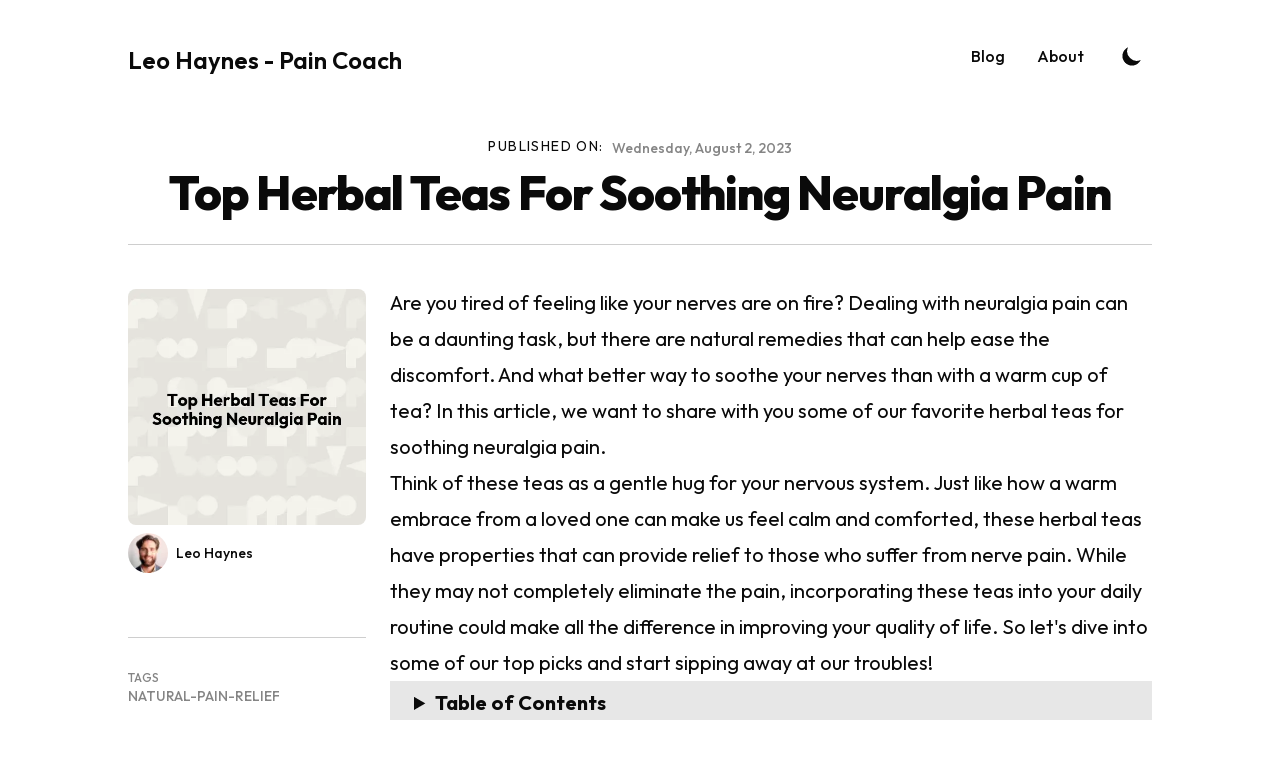

--- FILE ---
content_type: text/html; charset=utf-8
request_url: https://leohaynes.com/blog/natural-pain-relief/herbal-remedies/top-herbal-teas-soothing-neuralgia-pain
body_size: 13367
content:
<!DOCTYPE html><html lang="en" class="scroll-smooth"><head><meta charSet="utf-8"/><meta content="width=device-width, initial-scale=1" name="viewport"/><title>Top Herbal Teas For Soothing Neuralgia Pain</title><meta name="robots" content="follow, index"/><meta name="description" content="Discover the Top Herbal Teas for Soothing Neuralgia Pain - Natural remedies that work wonders in reducing nerve pain. Click to learn more!"/><meta property="og:url" content="https://leohaynes.com/blog/natural-pain-relief/herbal-remedies/top-herbal-teas-soothing-neuralgia-pain"/><meta property="og:type" content="article"/><meta property="og:site_name" content="Leo Haynes - Pain Coach"/><meta property="og:description" content="Discover the Top Herbal Teas for Soothing Neuralgia Pain - Natural remedies that work wonders in reducing nerve pain. Click to learn more!"/><meta property="og:title" content="Top Herbal Teas For Soothing Neuralgia Pain"/><meta property="og:image" content="https://leohaynes.com/static/images/lg-twitter-card.png"/><meta name="twitter:card" content="summary_large_image"/><meta name="twitter:site" content="https://twitter.com/_leohaynes"/><meta name="twitter:title" content="Top Herbal Teas For Soothing Neuralgia Pain"/><meta name="twitter:description" content="Discover the Top Herbal Teas for Soothing Neuralgia Pain - Natural remedies that work wonders in reducing nerve pain. Click to learn more!"/><meta name="twitter:image" content="https://leohaynes.com/static/images/lg-twitter-card.png"/><link rel="canonical" href="https://leohaynes.com/blog/natural-pain-relief/herbal-remedies/top-herbal-teas-soothing-neuralgia-pain"/><meta property="article:published_time" content="2023-08-02T00:00:00.000Z"/><script type="application/ld+json">{
  "@context": "https://schema.org",
  "@type": "Article",
  "mainEntityOfPage": {
    "@type": "WebPage",
    "@id": "https://leohaynes.com/blog/natural-pain-relief/herbal-remedies/top-herbal-teas-soothing-neuralgia-pain"
  },
  "headline": "Top Herbal Teas For Soothing Neuralgia Pain",
  "image": [
    {
      "@type": "ImageObject",
      "url": "https://leohaynes.com/static/images/lg-twitter-card.png"
    }
  ],
  "datePublished": "2023-08-02T00:00:00.000Z",
  "dateModified": "2023-08-02T00:00:00.000Z",
  "author": [
    {
      "@type": "Person",
      "name": "Leo Haynes"
    }
  ],
  "publisher": {
    "@type": "Organization",
    "name": "Leo Haynes",
    "logo": {
      "@type": "ImageObject",
      "url": "https://leohaynes.com/static/images/lh-logo.png"
    }
  },
  "description": "Discover the Top Herbal Teas for Soothing Neuralgia Pain - Natural remedies that work wonders in reducing nerve pain. Click to learn more!"
}</script><meta name="next-head-count" content="19"/><link rel="apple-touch-icon" sizes="76x76" href="/static/favicons/apple-touch-icon.png"/><link rel="icon" type="image/png" sizes="32x32" href="/static/favicons/favicon-32x32.png"/><link rel="icon" type="image/png" sizes="16x16" href="/static/favicons/favicon-16x16.png"/><link rel="manifest" href="/static/favicons/site.webmanifest"/><link rel="mask-icon" href="/static/favicons/safari-pinned-tab.svg" color="#5bbad5"/><meta name="msapplication-TileColor" content="#000000"/><meta name="theme-color" media="(prefers-color-scheme: light)" content="#fff"/><meta name="theme-color" media="(prefers-color-scheme: dark)" content="#000"/><link rel="alternate" type="application/rss+xml" href="/feed.xml"/><link rel="preload" href="/_next/static/media/07a54048a9278940-s.p.woff2" as="font" type="font/woff2" crossorigin="anonymous" data-next-font="size-adjust"/><link rel="preload" href="/_next/static/css/ffc5f16dd98886e9.css" as="style"/><link rel="stylesheet" href="/_next/static/css/ffc5f16dd98886e9.css" data-n-g=""/><noscript data-n-css=""></noscript><script defer="" nomodule="" src="/_next/static/chunks/polyfills-78c92fac7aa8fdd8.js"></script><script src="/_next/static/chunks/webpack-37ff085cfab4b904.js" defer=""></script><script src="/_next/static/chunks/main-be4999e1dde9b00d.js" defer=""></script><script src="/_next/static/chunks/pages/_app-4ae4c7fa862f3eb1.js" defer=""></script><script src="/_next/static/chunks/164-7ae3a029f4415793.js" defer=""></script><script src="/_next/static/chunks/162-6e8a2d16a7f5d987.js" defer=""></script><script src="/_next/static/chunks/pages/blog/%5B...slug%5D-e9f2383e79f074ba.js" defer=""></script><script src="/_next/static/0_knPxNQU_AcyfEu4rSAB/_buildManifest.js" defer=""></script><script src="/_next/static/0_knPxNQU_AcyfEu4rSAB/_ssgManifest.js" defer=""></script></head><body class="bg-white text-black antialiased dark:bg-black-900 dark:text-white"><div id="__next"><script>!function(){try{var d=document.documentElement,c=d.classList;c.remove('light','dark');var e=localStorage.getItem('theme');if('system'===e||(!e&&false)){var t='(prefers-color-scheme: dark)',m=window.matchMedia(t);if(m.media!==t||m.matches){d.style.colorScheme = 'dark';c.add('dark')}else{d.style.colorScheme = 'light';c.add('light')}}else if(e){c.add(e|| '')}else{c.add('light')}if(e==='light'||e==='dark'||!e)d.style.colorScheme=e||'light'}catch(e){}}()</script><main class="__variable_6ba83e font-sans"><div class="mx-auto max-w-3xl px-4 sm:px-6 xl:max-w-5xl xl:px-0"><div class="flex h-screen flex-col justify-between"><header class="flex items-center justify-between py-10"><div><a aria-label="Leo Haynes - Pain Coach" href="/"><div class="flex items-center justify-between"><div class="h-6 text-2xl font-semibold sm:block">Leo Haynes - Pain Coach</div></div></a></div><div class="flex items-center text-base leading-5"><div class="hidden sm:block"><a class="p-1 font-medium text-black-900 dark:text-black-100 sm:p-4" href="/blog">Blog</a><a class="p-1 font-medium text-black-900 dark:text-black-100 sm:p-4" href="/authors/leohaynes">About</a></div><button aria-label="Toggle Dark Mode" type="button" class="ml-1 mr-1 h-8 w-8 rounded p-1 sm:ml-4"><svg xmlns="http://www.w3.org/2000/svg" viewBox="0 0 20 20" fill="currentColor" class="text-black-900 dark:text-black-100"><path d="M17.293 13.293A8 8 0 016.707 2.707a8.001 8.001 0 1010.586 10.586z"></path></svg></button><div class="sm:hidden"><button type="button" class="ml-1 mr-1 h-8 w-8 rounded py-1" aria-label="Toggle Menu"><svg xmlns="http://www.w3.org/2000/svg" viewBox="0 0 20 20" fill="currentColor" class="text-black-900 dark:text-black-100"><path fill-rule="evenodd" d="M3 5a1 1 0 011-1h12a1 1 0 110 2H4a1 1 0 01-1-1zM3 10a1 1 0 011-1h12a1 1 0 110 2H4a1 1 0 01-1-1zM3 15a1 1 0 011-1h12a1 1 0 110 2H4a1 1 0 01-1-1z" clip-rule="evenodd"></path></svg></button><div class="fixed left-0 top-0 z-10 h-full w-full transform bg-black-200 opacity-95 duration-300 ease-in-out dark:bg-black-800 translate-x-full"><div class="flex justify-end"><button type="button" class="mr-5 mt-11 h-8 w-8 rounded" aria-label="Toggle Menu"><svg xmlns="http://www.w3.org/2000/svg" viewBox="0 0 20 20" fill="currentColor" class="text-black-900 dark:text-black-100"><path fill-rule="evenodd" d="M4.293 4.293a1 1 0 011.414 0L10 8.586l4.293-4.293a1 1 0 111.414 1.414L11.414 10l4.293 4.293a1 1 0 01-1.414 1.414L10 11.414l-4.293 4.293a1 1 0 01-1.414-1.414L8.586 10 4.293 5.707a1 1 0 010-1.414z" clip-rule="evenodd"></path></svg></button></div><nav class="fixed mt-8 h-full"><div class="px-12 py-4"><a class="text-2xl font-bold tracking-widest text-black-900 dark:text-black-100" href="/blog">Blog</a></div><div class="px-12 py-4"><a class="text-2xl font-bold tracking-widest text-black-900 dark:text-black-100" href="/authors/leohaynes">About</a></div></nav></div></div></div></header><main class="mb-auto"><div class="mx-auto max-w-3xl px-4 sm:px-6 xl:max-w-5xl xl:px-0"><div class="fixed bottom-8 right-8 hidden flex-col gap-3 md:hidden"><button aria-label="Scroll To Top" type="button" class="rounded-full bg-black-200 p-2 text-black-500 transition-all hover:bg-black-300 dark:bg-black-700 dark:text-black-400 dark:hover:bg-black-600"><svg class="h-5 w-5" viewBox="0 0 20 20" fill="currentColor"><path fill-rule="evenodd" d="M3.293 9.707a1 1 0 010-1.414l6-6a1 1 0 011.414 0l6 6a1 1 0 01-1.414 1.414L11 5.414V17a1 1 0 11-2 0V5.414L4.707 9.707a1 1 0 01-1.414 0z" clip-rule="evenodd"></path></svg></button></div><article><div class="xl:divide-y xl:divide-black-200 xl:dark:divide-black-700"><header class="pt-6 xl:pb-6"><div class="space-y-1 text-center"><dl class="space-y-10"><div class="flex flex-col justify-center md:flex-row"><dt class="text-sm uppercase tracking-widest md:mr-2">Published on:</dt><dd class="text-sm font-medium leading-6 text-black-500 dark:text-black-400"><time dateTime="2023-08-02T00:00:00.000Z">Wednesday, August 2, 2023</time></dd></div></dl><div><h1 class="text-3xl font-extrabold leading-9 tracking-tight text-black-900 dark:text-black-100 sm:text-4xl sm:leading-10 md:text-5xl md:leading-14">Top Herbal Teas For Soothing Neuralgia Pain</h1></div></div></header><div class="divide-y divide-black-200 pb-8 text-lg dark:divide-black-700 xl:grid xl:grid-cols-4 xl:gap-x-6 xl:divide-y-0" style="grid-template-rows:auto 1fr"><dl class="pb-10 pt-6 xl:border-b xl:border-black-200 xl:pt-11 xl:dark:border-black-700"><dt class="sr-only">Authors</dt><dd><ul class="m-0 flex flex-col-reverse items-center p-0 xl:block"><li class="flex justify-center"><img alt="Top Herbal Teas For Soothing Neuralgia Pain" loading="lazy" width="600" height="600" decoding="async" data-nimg="1" class="w-max-full w-[270px] rounded-lg" style="color:transparent" srcSet="/_next/image?url=%2Fstatic%2Fimages%2Fgeneric%2Ftop-herbal-teas-soothing-neuralgia-pain.png&amp;w=640&amp;q=75 1x, /_next/image?url=%2Fstatic%2Fimages%2Fgeneric%2Ftop-herbal-teas-soothing-neuralgia-pain.png&amp;w=1200&amp;q=75 2x" src="/_next/image?url=%2Fstatic%2Fimages%2Fgeneric%2Ftop-herbal-teas-soothing-neuralgia-pain.png&amp;w=1200&amp;q=75"/></li><li class="mb-6 flex items-center space-x-2"><img alt="avatar" loading="lazy" width="38" height="38" decoding="async" data-nimg="1" class="h-10 w-10 rounded-full" style="color:transparent" srcSet="/_next/image?url=%2Fstatic%2Fimages%2Fprofile-leo-haynes.png&amp;w=48&amp;q=75 1x, /_next/image?url=%2Fstatic%2Fimages%2Fprofile-leo-haynes.png&amp;w=96&amp;q=75 2x" src="/_next/image?url=%2Fstatic%2Fimages%2Fprofile-leo-haynes.png&amp;w=96&amp;q=75"/><dl class="whitespace-nowrap text-sm font-medium leading-5"><dt class="sr-only">Name</dt><dd class="text-black-900 dark:text-black-100"><a href="/authors/leohaynes">Leo Haynes</a></dd><dt class="sr-only">Twitter</dt><dd></dd></dl></li></ul></dd></dl><div class="divide-y divide-black-200 dark:divide-black-700 xl:col-span-3 xl:row-span-2 xl:pb-0"><div class="postLayout prose-lg max-w-none pb-8 pt-10 dark:prose-dark md:prose-xl"><p>Are you tired of feeling like your nerves are on fire? Dealing with neuralgia pain can be a daunting task, but there are natural remedies that can help ease the discomfort. And what better way to soothe your nerves than with a warm cup of tea? In this article, we want to share with you some of our favorite herbal teas for soothing neuralgia pain.</p><p>Think of these teas as a gentle hug for your nervous system. Just like how a warm embrace from a loved one can make us feel calm and comforted, these herbal teas have properties that can provide relief to those who suffer from nerve pain. While they may not completely eliminate the pain, incorporating these teas into your daily routine could make all the difference in improving your quality of life. So let&#x27;s dive into some of our top picks and start sipping away at our troubles!</p><details class="bg-black-100 dark:bg-black-1000"><summary class="ml-6 pb-4 pt-2 text-xl font-bold">Table of Contents</summary><div><ul class="list-none pb-2"><li class="flex flex-row text-base false"><svg fill="none" stroke="currentColor" stroke-width="1.5" viewBox="0 0 24 24" xmlns="http://www.w3.org/2000/svg" aria-hidden="true" class="mr-1 w-[16px]"><path stroke-linecap="round" stroke-linejoin="round" d="M4.5 12h15m0 0l-6.75-6.75M19.5 12l-6.75 6.75"></path></svg><a href="#chamomile-tea">Chamomile Tea</a></li><li class="flex flex-row text-base false"><svg fill="none" stroke="currentColor" stroke-width="1.5" viewBox="0 0 24 24" xmlns="http://www.w3.org/2000/svg" aria-hidden="true" class="mr-1 w-[16px]"><path stroke-linecap="round" stroke-linejoin="round" d="M4.5 12h15m0 0l-6.75-6.75M19.5 12l-6.75 6.75"></path></svg><a href="#ginger-tea">Ginger Tea</a></li><li class="flex flex-row text-base false"><svg fill="none" stroke="currentColor" stroke-width="1.5" viewBox="0 0 24 24" xmlns="http://www.w3.org/2000/svg" aria-hidden="true" class="mr-1 w-[16px]"><path stroke-linecap="round" stroke-linejoin="round" d="M4.5 12h15m0 0l-6.75-6.75M19.5 12l-6.75 6.75"></path></svg><a href="#turmeric-tea">Turmeric Tea</a></li><li class="flex flex-row text-base false"><svg fill="none" stroke="currentColor" stroke-width="1.5" viewBox="0 0 24 24" xmlns="http://www.w3.org/2000/svg" aria-hidden="true" class="mr-1 w-[16px]"><path stroke-linecap="round" stroke-linejoin="round" d="M4.5 12h15m0 0l-6.75-6.75M19.5 12l-6.75 6.75"></path></svg><a href="#white-willow-bark-tea">White Willow Bark Tea</a></li><li class="flex flex-row text-base false"><svg fill="none" stroke="currentColor" stroke-width="1.5" viewBox="0 0 24 24" xmlns="http://www.w3.org/2000/svg" aria-hidden="true" class="mr-1 w-[16px]"><path stroke-linecap="round" stroke-linejoin="round" d="M4.5 12h15m0 0l-6.75-6.75M19.5 12l-6.75 6.75"></path></svg><a href="#valerian-root-tea">Valerian Root Tea</a></li><li class="flex flex-row text-base false"><svg fill="none" stroke="currentColor" stroke-width="1.5" viewBox="0 0 24 24" xmlns="http://www.w3.org/2000/svg" aria-hidden="true" class="mr-1 w-[16px]"><path stroke-linecap="round" stroke-linejoin="round" d="M4.5 12h15m0 0l-6.75-6.75M19.5 12l-6.75 6.75"></path></svg><a href="#frequently-asked-questions">Frequently Asked Questions</a></li><li class="flex flex-row text-base ml-6"><svg fill="none" stroke="currentColor" stroke-width="1.5" viewBox="0 0 24 24" xmlns="http://www.w3.org/2000/svg" aria-hidden="true" class="mr-1 w-[16px]"><path stroke-linecap="round" stroke-linejoin="round" d="M4.5 12h15m0 0l-6.75-6.75M19.5 12l-6.75 6.75"></path></svg><a href="#what-are-the-common-causes-of-neuralgia-pain">What are the common causes of neuralgia pain?</a></li><li class="flex flex-row text-base ml-6"><svg fill="none" stroke="currentColor" stroke-width="1.5" viewBox="0 0 24 24" xmlns="http://www.w3.org/2000/svg" aria-hidden="true" class="mr-1 w-[16px]"><path stroke-linecap="round" stroke-linejoin="round" d="M4.5 12h15m0 0l-6.75-6.75M19.5 12l-6.75 6.75"></path></svg><a href="#are-there-any-side-effects-of-consuming-these-herbal-teas">Are there any side effects of consuming these herbal teas?</a></li><li class="flex flex-row text-base ml-6"><svg fill="none" stroke="currentColor" stroke-width="1.5" viewBox="0 0 24 24" xmlns="http://www.w3.org/2000/svg" aria-hidden="true" class="mr-1 w-[16px]"><path stroke-linecap="round" stroke-linejoin="round" d="M4.5 12h15m0 0l-6.75-6.75M19.5 12l-6.75 6.75"></path></svg><a href="#can-these-teas-completely-cure-neuralgia-pain">Can these teas completely cure neuralgia pain?</a></li><li class="flex flex-row text-base ml-6"><svg fill="none" stroke="currentColor" stroke-width="1.5" viewBox="0 0 24 24" xmlns="http://www.w3.org/2000/svg" aria-hidden="true" class="mr-1 w-[16px]"><path stroke-linecap="round" stroke-linejoin="round" d="M4.5 12h15m0 0l-6.75-6.75M19.5 12l-6.75 6.75"></path></svg><a href="#is-it-safe-to-consume-these-teas-if-i-am-pregnant-or-nursing">Is it safe to consume these teas if I am pregnant or nursing?</a></li><li class="flex flex-row text-base ml-6"><svg fill="none" stroke="currentColor" stroke-width="1.5" viewBox="0 0 24 24" xmlns="http://www.w3.org/2000/svg" aria-hidden="true" class="mr-1 w-[16px]"><path stroke-linecap="round" stroke-linejoin="round" d="M4.5 12h15m0 0l-6.75-6.75M19.5 12l-6.75 6.75"></path></svg><a href="#how-long-should-i-consume-these-teas-to-see-a-noticeable-improvement-in-my-neuralgia-pain">How long should I consume these teas to see a noticeable improvement in my neuralgia pain?</a></li><li class="flex flex-row text-base false"><svg fill="none" stroke="currentColor" stroke-width="1.5" viewBox="0 0 24 24" xmlns="http://www.w3.org/2000/svg" aria-hidden="true" class="mr-1 w-[16px]"><path stroke-linecap="round" stroke-linejoin="round" d="M4.5 12h15m0 0l-6.75-6.75M19.5 12l-6.75 6.75"></path></svg><a href="#conclusion">Conclusion</a></li></ul></div></details><h2 id="chamomile-tea"><a href="#chamomile-tea" aria-hidden="true" tabindex="-1"><span class="icon icon-link"></span></a>Chamomile Tea</h2><p>You&#x27;ll love sipping on chamomile tea as it helps to calm your nerves and ease any discomfort you may be feeling. Chamomile tea is made from the dried flowers of either German chamomile or Roman chamomile, both of which have been used for centuries as natural remedies for various health issues. Chamomile tea has numerous <a href="/blog/natural-pain-relief/herbal-remedies/healing-benefits-cbd-oil-neuropathy-arthritis-pain">benefits</a> including its ability to reduce inflammation, promote sleep, soothe digestive problems and relieve anxiety.</p><p>To prepare chamomile tea, simply steep a bag or loose leaves in hot water for 5-10 minutes. You can enjoy this tea at any time of day and it&#x27;s a great option when you&#x27;re feeling stressed or anxious. There are different types of chamomile teas available such as pure chamomile, blended with other herbs like lavender or lemon balm that also have calming effects on the nervous system. Now let&#x27;s move on to ginger tea which is another great herbal remedy for neuralgia pain relief.</p><h2 id="ginger-tea"><a href="#ginger-tea" aria-hidden="true" tabindex="-1"><span class="icon icon-link"></span></a>Ginger Tea</h2><p>If you&#x27;re looking for a warm and spicy drink that can help ease your discomfort, why not try sipping on some ginger tea? Ginger is known to have anti-inflammatory properties which make it ideal for soothing neuralgia pain. There are many benefits of ginger tea including reducing inflammation, easing headaches, and promoting relaxation.</p><p>To make ginger tea at home, simply peel and chop fresh ginger root into thin slices. Bring water to a boil and add the ginger slices. Let it simmer for about 10 minutes before straining out the pieces of ginger. You can sweeten with honey or lemon juice if desired. Sip on this comforting tea whenever you need relief from neuralgia pain.</p><p>Moving on to our next topic, let&#x27;s talk about turmeric tea and how it can benefit those suffering from neuralgia pain.</p><h2 id="turmeric-tea"><a href="#turmeric-tea" aria-hidden="true" tabindex="-1"><span class="icon icon-link"></span></a>Turmeric Tea</h2><p>When you&#x27;re feeling achy and in need of some warmth, try brewing a cup of turmeric tea - the golden hue and earthy aroma will transport you to a cozy haven of comfort. Turmeric has been used for medicinal purposes for centuries, primarily due to its anti-inflammatory properties. In fact, research suggests that curcumin, the active ingredient in turmeric, may help reduce pain and inflammation associated with conditions such as arthritis and neuralgia.</p><p>To fully reap the benefits of turmeric tea, it&#x27;s important to know when the best time is to drink it. It&#x27;s recommended that you consume turmeric tea between meals or at least an hour before eating to allow for better absorption. Additionally, adding black pepper can increase curcumin absorption by up to 2000%. Check out this table below to see more information on the potential health benefits of turmeric:</p><table><thead><tr><th>Health Benefits</th><th>Description</th></tr></thead><tbody><tr><td>Anti-Inflammatory</td><td>Reduces inflammation throughout the body</td></tr><tr><td>Antioxidant</td><td>Protects against free radicals which can damage cells</td></tr><tr><td>Brain Function</td><td>May improve cognitive function and prevent brain disease</td></tr><tr><td>Heart Health</td><td>May lower risk of heart disease by improving blood flow and reducing cholesterol levels</td></tr><tr><td>Digestive Aid</td><td>Can help relieve digestive issues such as bloating and gas</td></tr></tbody></table><p>Next up, let&#x27;s take a look at white willow bark tea - another natural remedy that may provide relief from neuralgia pain.</p><h2 id="white-willow-bark-tea"><a href="#white-willow-bark-tea" aria-hidden="true" tabindex="-1"><span class="icon icon-link"></span></a>White Willow Bark Tea</h2><p>Let&#x27;s explore the benefits of white willow bark tea - a natural remedy that may provide relief for those experiencing discomfort. White willow bark has been used for centuries as a pain reliever due to its active compound, salicin, which is similar to aspirin. Here are some benefits and precautions of white willow bark tea:</p><ul><li><p>Benefits:</p></li><li><p>May help relieve mild to moderate neuralgia pain</p></li><li><p>Can reduce inflammation</p></li><li><p>May improve joint mobility and flexibility</p></li><li><p>Can promote relaxation and restful sleep</p></li><li><p>May help improve digestion</p></li><li><p>Precautions:</p></li><li><p>Should not be taken by those who are allergic to aspirin</p></li><li><p>May cause stomach upset or ulcers if consumed in large amounts or over a long period of time</p></li><li><p>Should not be taken with blood thinners or other medications that affect blood clotting</p></li><li><p>Consult with a healthcare provider before consuming during pregnancy or while breastfeeding</p></li></ul><p>To brew white willow bark tea, start by boiling 2 cups of water in a pot. Once the water comes to a boil, add 1-2 teaspoons of dried white willow bark (you can find this at most health food stores) and let it simmer for 10 minutes. Strain the tea into a cup and enjoy! It&#x27;s important to note that while white willow bark can provide relief for some people, it may not work for everyone. If you&#x27;re experiencing severe neuralgia pain, talk to your healthcare provider about other treatment options.</p><p>Moving on to our next topic, let&#x27;s discuss valerian root tea and how it can promote relaxation and calmness in both the mind and body.</p><h2 id="valerian-root-tea"><a href="#valerian-root-tea" aria-hidden="true" tabindex="-1"><span class="icon icon-link"></span></a>Valerian Root Tea</h2><p>Looking for a natural way to promote relaxation and calmness? Try valerian root tea! This herbal tea has been used for centuries as a natural remedy for anxiety, stress, and even insomnia. Valerian root contains compounds that have sedative properties, which can help soothe the nervous system and reduce feelings of anxiety.</p><p>The benefits of valerian root tea for anxiety are numerous. When consumed regularly, this herbal tea can help improve sleep quality, reduce stress levels, and promote overall feelings of calmness. To brew the perfect cup of valerian root tea, start by boiling water and steeping one to two teaspoons of dried valerian root in a tea infuser or strainer for about 10 minutes. Add honey or lemon if desired to enhance the flavor. Remember to consult with your healthcare provider before starting any new herbal regimen.</p><h2 id="frequently-asked-questions"><a href="#frequently-asked-questions" aria-hidden="true" tabindex="-1"><span class="icon icon-link"></span></a>Frequently Asked Questions</h2><h3 id="what-are-the-common-causes-of-neuralgia-pain"><a href="#what-are-the-common-causes-of-neuralgia-pain" aria-hidden="true" tabindex="-1"><span class="icon icon-link"></span></a>What are the common causes of neuralgia pain?</h3><p>Neuralgia pain can be caused by a variety of factors, but two common causes are nerve damage and infection. Nerve damage can occur from injury or diseases such as diabetes, while infections like shingles can also cause neuralgia pain. As someone who has experienced this type of pain myself, I understand how frustrating and debilitating it can be. However, it&#x27;s important to remember that there are ways to manage the symptoms and find relief. Seeking medical advice is always recommended, but incorporating lifestyle changes such as stress reduction techniques and exercise can also be helpful in managing neuralgia pain.</p><h3 id="are-there-any-side-effects-of-consuming-these-herbal-teas"><a href="#are-there-any-side-effects-of-consuming-these-herbal-teas" aria-hidden="true" tabindex="-1"><span class="icon icon-link"></span></a>Are there any side effects of consuming these herbal teas?</h3><p>When it comes to herbal teas for soothing neuralgia pain, it&#x27;s important to keep in mind potential side effects. While these teas can be a natural and effective way to manage pain, there are still dosage concerns and potential interactions with other medications or health conditions that should be taken into consideration. It&#x27;s always best to consult with a healthcare professional before adding any new supplement or medication to your routine. That being said, when consumed responsibly and with proper guidance, herbal teas can provide much-needed relief for those suffering from the discomfort of neuralgia pain.</p><h3 id="can-these-teas-completely-cure-neuralgia-pain"><a href="#can-these-teas-completely-cure-neuralgia-pain" aria-hidden="true" tabindex="-1"><span class="icon icon-link"></span></a>Can these teas completely cure neuralgia pain?</h3><p>When it comes to neuralgia pain, herbal tea benefits can be a great alternative to medication. While these teas may not completely cure the pain, they can certainly help alleviate symptoms and provide some relief. As someone who has experienced neuralgia pain myself, I understand how frustrating and debilitating it can be. That&#x27;s why I recommend exploring different herbal tea options and finding what works best for you. Not only are they natural and gentle on the body, but they also offer a sense of comfort and relaxation during difficult times. So if you&#x27;re looking for alternatives to medication or just want to incorporate more soothing remedies into your routine, consider giving these teas a try.</p><h3 id="is-it-safe-to-consume-these-teas-if-i-am-pregnant-or-nursing"><a href="#is-it-safe-to-consume-these-teas-if-i-am-pregnant-or-nursing" aria-hidden="true" tabindex="-1"><span class="icon icon-link"></span></a>Is it safe to consume these teas if I am pregnant or nursing?</h3><p>If you are pregnant or nursing, it&#x27;s important to be cautious about what you consume. While herbal tea benefits are numerous and can be helpful for many ailments, it&#x27;s important to check with your doctor before consuming any herbs during pregnancy or while breastfeeding. Some herbs may have adverse effects on your health, and in certain situations, could even harm the developing fetus or infant. Be patient as you navigate this process and seek out knowledgeable resources who can help guide you in making informed decisions about what is best for your body and your baby.</p><h3 id="how-long-should-i-consume-these-teas-to-see-a-noticeable-improvement-in-my-neuralgia-pain"><a href="#how-long-should-i-consume-these-teas-to-see-a-noticeable-improvement-in-my-neuralgia-pain" aria-hidden="true" tabindex="-1"><span class="icon icon-link"></span></a>How long should I consume these teas to see a noticeable improvement in my neuralgia pain?</h3><p>When it comes to using herbal teas for soothing neuralgia pain, one of the most common questions is how long it takes to see noticeable improvement. The duration of herbal tea consumption can vary depending on the severity and type of neuralgia, as well as individual factors such as age and overall health. It&#x27;s important to remember that natural remedies take time to work, so patience is key. In general, we recommend consuming herbal teas for at least 2-3 weeks before evaluating their effectiveness. It&#x27;s also important to stay within the recommended maximum dosage of these teas to avoid any unwanted side effects or interactions with medications. As always, if you have any concerns or questions about using herbal teas for your specific situation, consult with a healthcare professional first.</p><h2 id="conclusion"><a href="#conclusion" aria-hidden="true" tabindex="-1"><span class="icon icon-link"></span></a>Conclusion</h2><p>Well folks, we&#x27;ve reached the end of our journey through the world of herbal teas for neuralgia pain. I hope you&#x27;ve enjoyed this little adventure and found some useful information along the way.</p><p>While I can&#x27;t promise that these teas will magically cure all your nerve pain, they certainly won&#x27;t hurt to try. And who knows, maybe one of them will provide just the relief you&#x27;ve been looking for. So go forth, my fellow sufferers, and brew yourself a cup of chamomile, ginger, turmeric, white willow bark or valerian root tea - whichever tickles your fancy.</p><p>Just remember to consult with your doctor before adding any new herbs or <a href="/blog/natural-pain-relief/herbal-remedies/best-herbal-supplements-arthritis-pain">supplements</a> to your diet. And if all else fails, there&#x27;s always vodka - though I&#x27;m not sure how effective it is at soothing nerve pain...but hey, it&#x27;s worth a shot (pun intended). Cheers!</p></div><div class="mb-6"><div class="bg-white-10 rounded-lg bg-black p-6 dark:bg-black-1000"><div class="flex items-center"><img src="/static/images/profile-leo-haynes.png" alt="Leo Haynes&#x27;s avatar" class="mr-3 h-20 w-20 rounded-full border-2 border-black-200 dark:border-black-800"/><div><p class="m-0 p-0 text-xl font-bold">Leo Haynes</p><p class="m-0 p-0 text-black-600">Pain Coach</p></div></div><div class="mt-4"><p class="text-black-400">Leo Haynes is a dedicated pain coach with a unique approach to managing chronic pain. While he doesn&#x27;t come from a traditional healthcare background, his expertise in pain management stems from personal experiences and an unyielding drive to self-educate on pain relief methods.</p></div><div class="mt-4 flex"><a href="/authors/leohaynes" class="mr-6 text-black underline hover:no-underline dark:text-white">About <!-- -->Leo Haynes</a><a href="mailto:hello@leohaynes.com" class="mr-6 text-black underline hover:no-underline dark:text-white">Contact</a></div><div class="mt-4 rounded border-l-4 border-black-500 p-4 dark:bg-black-800"><p class="text-white-700">The advice and insights provided by Leo Haynes are based on his personal experiences and self-education. They should not replace professional medical advice or treatments. Always consult with a healthcare professional before making changes to any pain management regimen.</p></div></div><script type="application/ld+json">{&quot;@context&quot;:&quot;https://schema.org/&quot;,&quot;@type&quot;:&quot;Person&quot;,&quot;name&quot;:&quot;Leo Haynes&quot;,&quot;jobTitle&quot;:&quot;Pain Coach&quot;,&quot;image&quot;:&quot;/static/images/profile-leo-haynes.png&quot;,&quot;description&quot;:&quot;Leo Haynes is a dedicated pain coach with a unique approach to managing chronic pain. While he doesn&#x27;t come from a traditional healthcare background, his expertise in pain management stems from personal experiences and an unyielding drive to self-educate on pain relief methods.&quot;,&quot;url&quot;:&quot;/authors/leohaynes&quot;,&quot;email&quot;:&quot;hello@leohaynes.com&quot;,&quot;sameAs&quot;:[],&quot;disambiguatingDescription&quot;:&quot;Leo Haynes specializes in leveraging topical gels and creams to address various conditions, including neuropathy, arthritis, eczema, and muscle recovery for athletes. His comprehensive pain management plans encompass topical treatments, tailored exercises, nutritional guidance, and stress-reduction techniques.&quot;}</script></div><div class="border-t border-solid border-t-black-200 pt-6"><h2 class="py-3 text-2xl font-bold lg:py-6 lg:text-3xl">Other Pages</h2><div class="flex"><div class="flex-1"><h3 class="pb-2 text-2xl font-bold leading-8 tracking-tight">Chronic Pain</h3><ul class="pl-6"><li><a href="/blog/chronic-pain" title="What is chronic Pain?">What is chronic Pain?</a></li><li><a href="/blog/managing-chronic-pain" title="Managing Chronic Pain?">Managing Chronic Pain?</a></li></ul></div></div></div></div><footer><div class="divide-black-200 text-sm font-medium leading-5 dark:divide-black-700 xl:col-start-1 xl:row-start-2 xl:divide-y"><div class="py-4 xl:py-8"><h2 class="text-xs uppercase tracking-wide text-black-500 dark:text-black-400">Tags</h2><div class="flex flex-wrap"><a class="mr-3 text-sm font-medium uppercase text-primary-500 hover:text-primary-600 dark:hover:text-primary-400" href="/tags/natural-pain-relief">Natural-Pain-Relief</a></div></div></div><div class="pt-4 xl:pt-8"><a class="text-primary-500 hover:text-primary-600 dark:hover:text-primary-400" href="/blog">← Back to the blog</a></div></footer></div></div></article></div></main><footer><div class="mt-16 flex flex-col items-center"><div class="mb-3 flex space-x-4"><a class="text-sm text-black-500 transition hover:text-black-600" target="_blank" rel="noopener noreferrer" href="mailto:hello@leohaynes.com"><span class="sr-only">mail</span><svg xmlns="http://www.w3.org/2000/svg" viewBox="0 0 20 20" class="fill-current text-black-700 hover:text-blue-500 dark:text-black-200 dark:hover:text-blue-400 h-6 w-6"><path d="M2.003 5.884 10 9.882l7.997-3.998A2 2 0 0 0 16 4H4a2 2 0 0 0-1.997 1.884z"></path><path d="m18 8.118-8 4-8-4V14a2 2 0 0 0 2 2h12a2 2 0 0 0 2-2V8.118z"></path></svg></a><a class="text-sm text-black-500 transition hover:text-black-600" target="_blank" rel="noopener noreferrer" href="https://twitter.com/_leohaynes"><span class="sr-only">twitter</span><svg xmlns="http://www.w3.org/2000/svg" viewBox="0 0 24 24" class="fill-current text-black-700 hover:text-blue-500 dark:text-black-200 dark:hover:text-blue-400 h-6 w-6"><path d="M23.953 4.57a10 10 0 0 1-2.825.775 4.958 4.958 0 0 0 2.163-2.723c-.951.555-2.005.959-3.127 1.184a4.92 4.92 0 0 0-8.384 4.482C7.69 8.095 4.067 6.13 1.64 3.162a4.822 4.822 0 0 0-.666 2.475c0 1.71.87 3.213 2.188 4.096a4.904 4.904 0 0 1-2.228-.616v.06a4.923 4.923 0 0 0 3.946 4.827 4.996 4.996 0 0 1-2.212.085 4.936 4.936 0 0 0 4.604 3.417 9.867 9.867 0 0 1-6.102 2.105c-.39 0-.779-.023-1.17-.067a13.995 13.995 0 0 0 7.557 2.209c9.053 0 13.998-7.496 13.998-13.985 0-.21 0-.42-.015-.63A9.935 9.935 0 0 0 24 4.59z"></path></svg></a></div><div class="mb-2 flex space-x-2 text-sm text-black-500 dark:text-black-400"><div>Leo Haynes</div><div> • </div><div>© 2025</div><div> • </div><a href="/">Leo Haynes - Pain Coach</a></div></div></footer></div></div></main></div><script id="__NEXT_DATA__" type="application/json">{"props":{"pageProps":{"post":{"mdxSource":"var Component=(()=\u003e{var d=Object.create;var o=Object.defineProperty;var u=Object.getOwnPropertyDescriptor;var m=Object.getOwnPropertyNames;var f=Object.getPrototypeOf,p=Object.prototype.hasOwnProperty;var g=(i,e)=\u003e()=\u003e(e||i((e={exports:{}}).exports,e),e.exports),b=(i,e)=\u003e{for(var t in e)o(i,t,{get:e[t],enumerable:!0})},s=(i,e,t,r)=\u003e{if(e\u0026\u0026typeof e==\"object\"||typeof e==\"function\")for(let n of m(e))!p.call(i,n)\u0026\u0026n!==t\u0026\u0026o(i,n,{get:()=\u003ee[n],enumerable:!(r=u(e,n))||r.enumerable});return i};var y=(i,e,t)=\u003e(t=i!=null?d(f(i)):{},s(e||!i||!i.__esModule?o(t,\"default\",{value:i,enumerable:!0}):t,i)),w=i=\u003es(o({},\"__esModule\",{value:!0}),i);var h=g((j,l)=\u003e{l.exports=_jsx_runtime});var T={};b(T,{default:()=\u003ex,frontmatter:()=\u003ev});var a=y(h()),v={title:\"Top Herbal Teas For Soothing Neuralgia Pain\",date:\"2023-08-02\",draft:!1,tags:[\"Natural Pain Relief\"],topic:[\"Herbal Remedies\"],keywords:[\"benefits and preparation of chamomile tea\",\"different types of chamomile tea and their effects\",\"benefits of ginger tea\",\"how to make ginger tea at home\",\"turmeric benefits\",\"best time to drink turmeric tea\",\"benefits and precautions of white willow bark tea\",\"how to brew white willow bark tea\",\"benefits of valerian root tea for anxiety\",\"how to brew the perfect cup of valerian root tea\",\"nerve damage\",\"infection\",\"potential discussion ideas about the side effects of consuming herbal teas for neuralgia pain\",\"potential interactions\",\"herbal tea benefits\",\"alternatives to medication\",\"herbal tea benefits\",\"pregnancy and herbal tea consumption\",\"duration of herbal tea consumption\",\"maximum dosage of herbal teas\"],entities:[\"teas\",\"pain\",\"teas soothe\",\"neuralgia pain\",\"soothe neuralgia\",\"top herbal\",\"herbal teas\"],\"max-internal-links\":10,\"max-external-links\":10,\"internal-links\":2,\"external-links\":0,summary:\"Discover the Top Herbal Teas for Soothing Neuralgia Pain - Natural remedies that work wonders in reducing nerve pain. Click to learn more!\"};function c(i){let e=Object.assign({p:\"p\",h2:\"h2\",a:\"a\",span:\"span\",table:\"table\",thead:\"thead\",tr:\"tr\",th:\"th\",tbody:\"tbody\",td:\"td\",ul:\"ul\",li:\"li\",h3:\"h3\"},i.components),{TOCInline:t}=e;return t||I(\"TOCInline\",!0),(0,a.jsxs)(a.Fragment,{children:[(0,a.jsx)(e.p,{children:\"Are you tired of feeling like your nerves are on fire? Dealing with neuralgia pain can be a daunting task, but there are natural remedies that can help ease the discomfort. And what better way to soothe your nerves than with a warm cup of tea? In this article, we want to share with you some of our favorite herbal teas for soothing neuralgia pain.\"}),(0,a.jsx)(e.p,{children:\"Think of these teas as a gentle hug for your nervous system. Just like how a warm embrace from a loved one can make us feel calm and comforted, these herbal teas have properties that can provide relief to those who suffer from nerve pain. While they may not completely eliminate the pain, incorporating these teas into your daily routine could make all the difference in improving your quality of life. So let's dive into some of our top picks and start sipping away at our troubles!\"}),(0,a.jsx)(t,{toc:i.toc,asDisclosure:!0}),(0,a.jsxs)(e.h2,{id:\"chamomile-tea\",children:[(0,a.jsx)(e.a,{href:\"#chamomile-tea\",\"aria-hidden\":\"true\",tabIndex:\"-1\",children:(0,a.jsx)(e.span,{className:\"icon icon-link\"})}),\"Chamomile Tea\"]}),(0,a.jsxs)(e.p,{children:[\"You'll love sipping on chamomile tea as it helps to calm your nerves and ease any discomfort you may be feeling. Chamomile tea is made from the dried flowers of either German chamomile or Roman chamomile, both of which have been used for centuries as natural remedies for various health issues. Chamomile tea has numerous \",(0,a.jsx)(e.a,{href:\"/blog/natural-pain-relief/herbal-remedies/healing-benefits-cbd-oil-neuropathy-arthritis-pain\",children:\"benefits\"}),\" including its ability to reduce inflammation, promote sleep, soothe digestive problems and relieve anxiety.\"]}),(0,a.jsx)(e.p,{children:\"To prepare chamomile tea, simply steep a bag or loose leaves in hot water for 5-10 minutes. You can enjoy this tea at any time of day and it's a great option when you're feeling stressed or anxious. There are different types of chamomile teas available such as pure chamomile, blended with other herbs like lavender or lemon balm that also have calming effects on the nervous system. Now let's move on to ginger tea which is another great herbal remedy for neuralgia pain relief.\"}),(0,a.jsxs)(e.h2,{id:\"ginger-tea\",children:[(0,a.jsx)(e.a,{href:\"#ginger-tea\",\"aria-hidden\":\"true\",tabIndex:\"-1\",children:(0,a.jsx)(e.span,{className:\"icon icon-link\"})}),\"Ginger Tea\"]}),(0,a.jsx)(e.p,{children:\"If you're looking for a warm and spicy drink that can help ease your discomfort, why not try sipping on some ginger tea? Ginger is known to have anti-inflammatory properties which make it ideal for soothing neuralgia pain. There are many benefits of ginger tea including reducing inflammation, easing headaches, and promoting relaxation.\"}),(0,a.jsx)(e.p,{children:\"To make ginger tea at home, simply peel and chop fresh ginger root into thin slices. Bring water to a boil and add the ginger slices. Let it simmer for about 10 minutes before straining out the pieces of ginger. You can sweeten with honey or lemon juice if desired. Sip on this comforting tea whenever you need relief from neuralgia pain.\"}),(0,a.jsx)(e.p,{children:\"Moving on to our next topic, let's talk about turmeric tea and how it can benefit those suffering from neuralgia pain.\"}),(0,a.jsxs)(e.h2,{id:\"turmeric-tea\",children:[(0,a.jsx)(e.a,{href:\"#turmeric-tea\",\"aria-hidden\":\"true\",tabIndex:\"-1\",children:(0,a.jsx)(e.span,{className:\"icon icon-link\"})}),\"Turmeric Tea\"]}),(0,a.jsx)(e.p,{children:\"When you're feeling achy and in need of some warmth, try brewing a cup of turmeric tea - the golden hue and earthy aroma will transport you to a cozy haven of comfort. Turmeric has been used for medicinal purposes for centuries, primarily due to its anti-inflammatory properties. In fact, research suggests that curcumin, the active ingredient in turmeric, may help reduce pain and inflammation associated with conditions such as arthritis and neuralgia.\"}),(0,a.jsx)(e.p,{children:\"To fully reap the benefits of turmeric tea, it's important to know when the best time is to drink it. It's recommended that you consume turmeric tea between meals or at least an hour before eating to allow for better absorption. Additionally, adding black pepper can increase curcumin absorption by up to 2000%. Check out this table below to see more information on the potential health benefits of turmeric:\"}),(0,a.jsxs)(e.table,{children:[(0,a.jsx)(e.thead,{children:(0,a.jsxs)(e.tr,{children:[(0,a.jsx)(e.th,{children:\"Health Benefits\"}),(0,a.jsx)(e.th,{children:\"Description\"})]})}),(0,a.jsxs)(e.tbody,{children:[(0,a.jsxs)(e.tr,{children:[(0,a.jsx)(e.td,{children:\"Anti-Inflammatory\"}),(0,a.jsx)(e.td,{children:\"Reduces inflammation throughout the body\"})]}),(0,a.jsxs)(e.tr,{children:[(0,a.jsx)(e.td,{children:\"Antioxidant\"}),(0,a.jsx)(e.td,{children:\"Protects against free radicals which can damage cells\"})]}),(0,a.jsxs)(e.tr,{children:[(0,a.jsx)(e.td,{children:\"Brain Function\"}),(0,a.jsx)(e.td,{children:\"May improve cognitive function and prevent brain disease\"})]}),(0,a.jsxs)(e.tr,{children:[(0,a.jsx)(e.td,{children:\"Heart Health\"}),(0,a.jsx)(e.td,{children:\"May lower risk of heart disease by improving blood flow and reducing cholesterol levels\"})]}),(0,a.jsxs)(e.tr,{children:[(0,a.jsx)(e.td,{children:\"Digestive Aid\"}),(0,a.jsx)(e.td,{children:\"Can help relieve digestive issues such as bloating and gas\"})]})]})]}),(0,a.jsx)(e.p,{children:\"Next up, let's take a look at white willow bark tea - another natural remedy that may provide relief from neuralgia pain.\"}),(0,a.jsxs)(e.h2,{id:\"white-willow-bark-tea\",children:[(0,a.jsx)(e.a,{href:\"#white-willow-bark-tea\",\"aria-hidden\":\"true\",tabIndex:\"-1\",children:(0,a.jsx)(e.span,{className:\"icon icon-link\"})}),\"White Willow Bark Tea\"]}),(0,a.jsx)(e.p,{children:\"Let's explore the benefits of white willow bark tea - a natural remedy that may provide relief for those experiencing discomfort. White willow bark has been used for centuries as a pain reliever due to its active compound, salicin, which is similar to aspirin. Here are some benefits and precautions of white willow bark tea:\"}),(0,a.jsxs)(e.ul,{children:[(0,a.jsx)(e.li,{children:(0,a.jsx)(e.p,{children:\"Benefits:\"})}),(0,a.jsx)(e.li,{children:(0,a.jsx)(e.p,{children:\"May help relieve mild to moderate neuralgia pain\"})}),(0,a.jsx)(e.li,{children:(0,a.jsx)(e.p,{children:\"Can reduce inflammation\"})}),(0,a.jsx)(e.li,{children:(0,a.jsx)(e.p,{children:\"May improve joint mobility and flexibility\"})}),(0,a.jsx)(e.li,{children:(0,a.jsx)(e.p,{children:\"Can promote relaxation and restful sleep\"})}),(0,a.jsx)(e.li,{children:(0,a.jsx)(e.p,{children:\"May help improve digestion\"})}),(0,a.jsx)(e.li,{children:(0,a.jsx)(e.p,{children:\"Precautions:\"})}),(0,a.jsx)(e.li,{children:(0,a.jsx)(e.p,{children:\"Should not be taken by those who are allergic to aspirin\"})}),(0,a.jsx)(e.li,{children:(0,a.jsx)(e.p,{children:\"May cause stomach upset or ulcers if consumed in large amounts or over a long period of time\"})}),(0,a.jsx)(e.li,{children:(0,a.jsx)(e.p,{children:\"Should not be taken with blood thinners or other medications that affect blood clotting\"})}),(0,a.jsx)(e.li,{children:(0,a.jsx)(e.p,{children:\"Consult with a healthcare provider before consuming during pregnancy or while breastfeeding\"})})]}),(0,a.jsx)(e.p,{children:\"To brew white willow bark tea, start by boiling 2 cups of water in a pot. Once the water comes to a boil, add 1-2 teaspoons of dried white willow bark (you can find this at most health food stores) and let it simmer for 10 minutes. Strain the tea into a cup and enjoy! It's important to note that while white willow bark can provide relief for some people, it may not work for everyone. If you're experiencing severe neuralgia pain, talk to your healthcare provider about other treatment options.\"}),(0,a.jsx)(e.p,{children:\"Moving on to our next topic, let's discuss valerian root tea and how it can promote relaxation and calmness in both the mind and body.\"}),(0,a.jsxs)(e.h2,{id:\"valerian-root-tea\",children:[(0,a.jsx)(e.a,{href:\"#valerian-root-tea\",\"aria-hidden\":\"true\",tabIndex:\"-1\",children:(0,a.jsx)(e.span,{className:\"icon icon-link\"})}),\"Valerian Root Tea\"]}),(0,a.jsx)(e.p,{children:\"Looking for a natural way to promote relaxation and calmness? Try valerian root tea! This herbal tea has been used for centuries as a natural remedy for anxiety, stress, and even insomnia. Valerian root contains compounds that have sedative properties, which can help soothe the nervous system and reduce feelings of anxiety.\"}),(0,a.jsx)(e.p,{children:\"The benefits of valerian root tea for anxiety are numerous. When consumed regularly, this herbal tea can help improve sleep quality, reduce stress levels, and promote overall feelings of calmness. To brew the perfect cup of valerian root tea, start by boiling water and steeping one to two teaspoons of dried valerian root in a tea infuser or strainer for about 10 minutes. Add honey or lemon if desired to enhance the flavor. Remember to consult with your healthcare provider before starting any new herbal regimen.\"}),(0,a.jsxs)(e.h2,{id:\"frequently-asked-questions\",children:[(0,a.jsx)(e.a,{href:\"#frequently-asked-questions\",\"aria-hidden\":\"true\",tabIndex:\"-1\",children:(0,a.jsx)(e.span,{className:\"icon icon-link\"})}),\"Frequently Asked Questions\"]}),(0,a.jsxs)(e.h3,{id:\"what-are-the-common-causes-of-neuralgia-pain\",children:[(0,a.jsx)(e.a,{href:\"#what-are-the-common-causes-of-neuralgia-pain\",\"aria-hidden\":\"true\",tabIndex:\"-1\",children:(0,a.jsx)(e.span,{className:\"icon icon-link\"})}),\"What are the common causes of neuralgia pain?\"]}),(0,a.jsx)(e.p,{children:\"Neuralgia pain can be caused by a variety of factors, but two common causes are nerve damage and infection. Nerve damage can occur from injury or diseases such as diabetes, while infections like shingles can also cause neuralgia pain. As someone who has experienced this type of pain myself, I understand how frustrating and debilitating it can be. However, it's important to remember that there are ways to manage the symptoms and find relief. Seeking medical advice is always recommended, but incorporating lifestyle changes such as stress reduction techniques and exercise can also be helpful in managing neuralgia pain.\"}),(0,a.jsxs)(e.h3,{id:\"are-there-any-side-effects-of-consuming-these-herbal-teas\",children:[(0,a.jsx)(e.a,{href:\"#are-there-any-side-effects-of-consuming-these-herbal-teas\",\"aria-hidden\":\"true\",tabIndex:\"-1\",children:(0,a.jsx)(e.span,{className:\"icon icon-link\"})}),\"Are there any side effects of consuming these herbal teas?\"]}),(0,a.jsx)(e.p,{children:\"When it comes to herbal teas for soothing neuralgia pain, it's important to keep in mind potential side effects. While these teas can be a natural and effective way to manage pain, there are still dosage concerns and potential interactions with other medications or health conditions that should be taken into consideration. It's always best to consult with a healthcare professional before adding any new supplement or medication to your routine. That being said, when consumed responsibly and with proper guidance, herbal teas can provide much-needed relief for those suffering from the discomfort of neuralgia pain.\"}),(0,a.jsxs)(e.h3,{id:\"can-these-teas-completely-cure-neuralgia-pain\",children:[(0,a.jsx)(e.a,{href:\"#can-these-teas-completely-cure-neuralgia-pain\",\"aria-hidden\":\"true\",tabIndex:\"-1\",children:(0,a.jsx)(e.span,{className:\"icon icon-link\"})}),\"Can these teas completely cure neuralgia pain?\"]}),(0,a.jsx)(e.p,{children:\"When it comes to neuralgia pain, herbal tea benefits can be a great alternative to medication. While these teas may not completely cure the pain, they can certainly help alleviate symptoms and provide some relief. As someone who has experienced neuralgia pain myself, I understand how frustrating and debilitating it can be. That's why I recommend exploring different herbal tea options and finding what works best for you. Not only are they natural and gentle on the body, but they also offer a sense of comfort and relaxation during difficult times. So if you're looking for alternatives to medication or just want to incorporate more soothing remedies into your routine, consider giving these teas a try.\"}),(0,a.jsxs)(e.h3,{id:\"is-it-safe-to-consume-these-teas-if-i-am-pregnant-or-nursing\",children:[(0,a.jsx)(e.a,{href:\"#is-it-safe-to-consume-these-teas-if-i-am-pregnant-or-nursing\",\"aria-hidden\":\"true\",tabIndex:\"-1\",children:(0,a.jsx)(e.span,{className:\"icon icon-link\"})}),\"Is it safe to consume these teas if I am pregnant or nursing?\"]}),(0,a.jsx)(e.p,{children:\"If you are pregnant or nursing, it's important to be cautious about what you consume. While herbal tea benefits are numerous and can be helpful for many ailments, it's important to check with your doctor before consuming any herbs during pregnancy or while breastfeeding. Some herbs may have adverse effects on your health, and in certain situations, could even harm the developing fetus or infant. Be patient as you navigate this process and seek out knowledgeable resources who can help guide you in making informed decisions about what is best for your body and your baby.\"}),(0,a.jsxs)(e.h3,{id:\"how-long-should-i-consume-these-teas-to-see-a-noticeable-improvement-in-my-neuralgia-pain\",children:[(0,a.jsx)(e.a,{href:\"#how-long-should-i-consume-these-teas-to-see-a-noticeable-improvement-in-my-neuralgia-pain\",\"aria-hidden\":\"true\",tabIndex:\"-1\",children:(0,a.jsx)(e.span,{className:\"icon icon-link\"})}),\"How long should I consume these teas to see a noticeable improvement in my neuralgia pain?\"]}),(0,a.jsx)(e.p,{children:\"When it comes to using herbal teas for soothing neuralgia pain, one of the most common questions is how long it takes to see noticeable improvement. The duration of herbal tea consumption can vary depending on the severity and type of neuralgia, as well as individual factors such as age and overall health. It's important to remember that natural remedies take time to work, so patience is key. In general, we recommend consuming herbal teas for at least 2-3 weeks before evaluating their effectiveness. It's also important to stay within the recommended maximum dosage of these teas to avoid any unwanted side effects or interactions with medications. As always, if you have any concerns or questions about using herbal teas for your specific situation, consult with a healthcare professional first.\"}),(0,a.jsxs)(e.h2,{id:\"conclusion\",children:[(0,a.jsx)(e.a,{href:\"#conclusion\",\"aria-hidden\":\"true\",tabIndex:\"-1\",children:(0,a.jsx)(e.span,{className:\"icon icon-link\"})}),\"Conclusion\"]}),(0,a.jsx)(e.p,{children:\"Well folks, we've reached the end of our journey through the world of herbal teas for neuralgia pain. I hope you've enjoyed this little adventure and found some useful information along the way.\"}),(0,a.jsx)(e.p,{children:\"While I can't promise that these teas will magically cure all your nerve pain, they certainly won't hurt to try. And who knows, maybe one of them will provide just the relief you've been looking for. So go forth, my fellow sufferers, and brew yourself a cup of chamomile, ginger, turmeric, white willow bark or valerian root tea - whichever tickles your fancy.\"}),(0,a.jsxs)(e.p,{children:[\"Just remember to consult with your doctor before adding any new herbs or \",(0,a.jsx)(e.a,{href:\"/blog/natural-pain-relief/herbal-remedies/best-herbal-supplements-arthritis-pain\",children:\"supplements\"}),\" to your diet. And if all else fails, there's always vodka - though I'm not sure how effective it is at soothing nerve pain...but hey, it's worth a shot (pun intended). Cheers!\"]})]})}function k(i={}){let{wrapper:e}=i.components||{};return e?(0,a.jsx)(e,Object.assign({},i,{children:(0,a.jsx)(c,i)})):c(i)}var x=k;function I(i,e){throw new Error(\"Expected \"+(e?\"component\":\"object\")+\" `\"+i+\"` to be defined: you likely forgot to import, pass, or provide it.\")}return w(T);})();\n;return Component;","toc":[{"value":"Chamomile Tea","url":"#chamomile-tea","depth":2},{"value":"Ginger Tea","url":"#ginger-tea","depth":2},{"value":"Turmeric Tea","url":"#turmeric-tea","depth":2},{"value":"White Willow Bark Tea","url":"#white-willow-bark-tea","depth":2},{"value":"Valerian Root Tea","url":"#valerian-root-tea","depth":2},{"value":"Frequently Asked Questions","url":"#frequently-asked-questions","depth":2},{"value":"What are the common causes of neuralgia pain?","url":"#what-are-the-common-causes-of-neuralgia-pain","depth":3},{"value":"Are there any side effects of consuming these herbal teas?","url":"#are-there-any-side-effects-of-consuming-these-herbal-teas","depth":3},{"value":"Can these teas completely cure neuralgia pain?","url":"#can-these-teas-completely-cure-neuralgia-pain","depth":3},{"value":"Is it safe to consume these teas if I am pregnant or nursing?","url":"#is-it-safe-to-consume-these-teas-if-i-am-pregnant-or-nursing","depth":3},{"value":"How long should I consume these teas to see a noticeable improvement in my neuralgia pain?","url":"#how-long-should-i-consume-these-teas-to-see-a-noticeable-improvement-in-my-neuralgia-pain","depth":3},{"value":"Conclusion","url":"#conclusion","depth":2}],"frontMatter":{"readingTime":{"text":"10 min read","minutes":9.655,"time":579300,"words":1931},"slug":"natural-pain-relief/herbal-remedies/top-herbal-teas-soothing-neuralgia-pain","fileName":"natural-pain-relief/herbal-remedies/top-herbal-teas-soothing-neuralgia-pain.md","title":"Top Herbal Teas For Soothing Neuralgia Pain","date":"2023-08-02T00:00:00.000Z","draft":false,"tags":["Natural Pain Relief"],"topic":["Herbal Remedies"],"keywords":["benefits and preparation of chamomile tea","different types of chamomile tea and their effects","benefits of ginger tea","how to make ginger tea at home","turmeric benefits","best time to drink turmeric tea","benefits and precautions of white willow bark tea","how to brew white willow bark tea","benefits of valerian root tea for anxiety","how to brew the perfect cup of valerian root tea","nerve damage","infection","potential discussion ideas about the side effects of consuming herbal teas for neuralgia pain","potential interactions","herbal tea benefits","alternatives to medication","herbal tea benefits","pregnancy and herbal tea consumption","duration of herbal tea consumption","maximum dosage of herbal teas"],"entities":["teas","pain","teas soothe","neuralgia pain","soothe neuralgia","top herbal","herbal teas"],"max-internal-links":10,"max-external-links":10,"internal-links":2,"external-links":0,"summary":"Discover the Top Herbal Teas for Soothing Neuralgia Pain - Natural remedies that work wonders in reducing nerve pain. Click to learn more!"}},"authorDetails":[{"readingTime":{"text":"3 min read","minutes":2.535,"time":152100,"words":507},"slug":["default"],"fileName":"default.md","name":"Leo Haynes","authorPage":"/authors/leohaynes","avatar":"/static/images/profile-leo-haynes.png","occupation":"Pain Coach","shortBio":"Leo Haynes is a dedicated pain coach with a unique approach to managing chronic pain. While he doesn't come from a traditional healthcare background, his expertise in pain management stems from personal experiences and an unyielding drive to self-educate on pain relief methods.","background":"Leo's journey into the world of pain management began when he grappled with conditions like neuropathy and arthritis. When conventional medical treatments fell short, Leo delved into alternative therapies, where he found solace in topical gels and creams. Recognizing their potential, he extended his newfound knowledge to those close to him, eventually realizing his knack for coaching others through their pain.","expertise":"Leo Haynes specializes in leveraging topical gels and creams to address various conditions, including neuropathy, arthritis, eczema, and muscle recovery for athletes. His comprehensive pain management plans encompass topical treatments, tailored exercises, nutritional guidance, and stress-reduction techniques.","personalInterests":"Outside of his professional life, Leo is an avid hiker, a yoga enthusiast, and a dedicated family man. His commitment to the world of pain management is unwavering, and he continuously updates himself on the latest research to ensure his clients achieve an improved quality of life.\n","disclaimer":"The advice and insights provided by Leo Haynes are based on his personal experiences and self-education. They should not replace professional medical advice or treatments. Always consult with a healthcare professional before making changes to any pain management regimen.","company":"leohaynes.com","email":"hello@leohaynes.com","date":null}],"prev":null,"next":null,"featuredImage":"/static/images/generic/top-herbal-teas-soothing-neuralgia-pain.png"},"__N_SSG":true},"page":"/blog/[...slug]","query":{"slug":["natural-pain-relief","herbal-remedies","top-herbal-teas-soothing-neuralgia-pain"]},"buildId":"0_knPxNQU_AcyfEu4rSAB","isFallback":false,"gsp":true,"scriptLoader":[]}</script></body></html>

--- FILE ---
content_type: application/javascript; charset=utf-8
request_url: https://leohaynes.com/_next/static/chunks/164-7ae3a029f4415793.js
body_size: 6015
content:
(self.webpackChunk_N_E=self.webpackChunk_N_E||[]).push([[164],{3740:function(u,D,F){"use strict";Object.defineProperty(D,"__esModule",{value:!0}),Object.defineProperty(D,"default",{enumerable:!0,get:function(){return f}});let e=F(8754),t=F(1757),C=t._(F(1720)),E=e._(F(2636)),A=F(7757),r=F(3735),i=F(3341);F(4210);let B=e._(F(7746)),n={deviceSizes:[640,750,828,1080,1200,1920,2048,3840],imageSizes:[16,32,48,64,96,128,256,384],path:"/_next/image",loader:"default",dangerouslyAllowSVG:!1,unoptimized:!1};function o(u){return void 0!==u.default}function l(u){return void 0===u?u:"number"==typeof u?Number.isFinite(u)?u:NaN:"string"==typeof u&&/^[0-9]+$/.test(u)?parseInt(u,10):NaN}function a(u,D,F,e,t,C,E){if(!u||u["data-loaded-src"]===D)return;u["data-loaded-src"]=D;let A="decode"in u?u.decode():Promise.resolve();A.catch(()=>{}).then(()=>{if(u.parentElement&&u.isConnected){if("blur"===F&&C(!0),null==e?void 0:e.current){let D=new Event("load");Object.defineProperty(D,"target",{writable:!1,value:u});let F=!1,t=!1;e.current({...D,nativeEvent:D,currentTarget:u,target:u,isDefaultPrevented:()=>F,isPropagationStopped:()=>t,persist:()=>{},preventDefault:()=>{F=!0,D.preventDefault()},stopPropagation:()=>{t=!0,D.stopPropagation()}})}(null==t?void 0:t.current)&&t.current(u)}})}function s(u){let[D,F]=C.version.split("."),e=parseInt(D,10),t=parseInt(F,10);return e>18||18===e&&t>=3?{fetchPriority:u}:{fetchpriority:u}}let d=(0,C.forwardRef)((u,D)=>{let{imgAttributes:F,heightInt:e,widthInt:t,qualityInt:E,className:A,imgStyle:r,blurStyle:i,isLazy:B,fetchPriority:n,fill:o,placeholder:l,loading:d,srcString:c,config:f,unoptimized:g,loader:p,onLoadRef:h,onLoadingCompleteRef:m,setBlurComplete:v,setShowAltText:b,onLoad:w,onError:y,...x}=u;return d=B?"lazy":d,C.default.createElement("img",{...x,...s(n),loading:d,width:t,height:e,decoding:"async","data-nimg":o?"fill":"1",className:A,style:{...r,...i},...F,ref:(0,C.useCallback)(u=>{D&&("function"==typeof D?D(u):"object"==typeof D&&(D.current=u)),u&&(y&&(u.src=u.src),u.complete&&a(u,c,l,h,m,v,g))},[c,l,h,m,v,y,g,D]),onLoad:u=>{let D=u.currentTarget;a(D,c,l,h,m,v,g)},onError:u=>{b(!0),"blur"===l&&v(!0),y&&y(u)}})}),c=(0,C.forwardRef)((u,D)=>{var F;let e,t,{src:a,sizes:c,unoptimized:f=!1,priority:g=!1,loading:p,className:h,quality:m,width:v,height:b,fill:w,style:y,onLoad:x,onLoadingComplete:_,placeholder:S="empty",blurDataURL:j,fetchPriority:P,layout:k,objectFit:z,objectPosition:O,lazyBoundary:M,lazyRoot:R,...I}=u,N=(0,C.useContext)(i.ImageConfigContext),W=(0,C.useMemo)(()=>{let u=n||N||r.imageConfigDefault,D=[...u.deviceSizes,...u.imageSizes].sort((u,D)=>u-D),F=u.deviceSizes.sort((u,D)=>u-D);return{...u,allSizes:D,deviceSizes:F}},[N]),G=I.loader||B.default;delete I.loader;let T="__next_img_default"in G;if(T){if("custom"===W.loader)throw Error('Image with src "'+a+'" is missing "loader" prop.\nRead more: https://nextjs.org/docs/messages/next-image-missing-loader')}else{let u=G;G=D=>{let{config:F,...e}=D;return u(e)}}if(k){"fill"===k&&(w=!0);let u={intrinsic:{maxWidth:"100%",height:"auto"},responsive:{width:"100%",height:"auto"}}[k];u&&(y={...y,...u});let D={responsive:"100vw",fill:"100vw"}[k];D&&!c&&(c=D)}let L="",V=l(v),q=l(b);if("object"==typeof(F=a)&&(o(F)||void 0!==F.src)){let u=o(a)?a.default:a;if(!u.src)throw Error("An object should only be passed to the image component src parameter if it comes from a static image import. It must include src. Received "+JSON.stringify(u));if(!u.height||!u.width)throw Error("An object should only be passed to the image component src parameter if it comes from a static image import. It must include height and width. Received "+JSON.stringify(u));if(e=u.blurWidth,t=u.blurHeight,j=j||u.blurDataURL,L=u.src,!w){if(V||q){if(V&&!q){let D=V/u.width;q=Math.round(u.height*D)}else if(!V&&q){let D=q/u.height;V=Math.round(u.width*D)}}else V=u.width,q=u.height}}let J=!g&&("lazy"===p||void 0===p);(!(a="string"==typeof a?a:L)||a.startsWith("data:")||a.startsWith("blob:"))&&(f=!0,J=!1),W.unoptimized&&(f=!0),T&&a.endsWith(".svg")&&!W.dangerouslyAllowSVG&&(f=!0),g&&(P="high");let[U,Y]=(0,C.useState)(!1),[H,$]=(0,C.useState)(!1),K=l(m),Q=Object.assign(w?{position:"absolute",height:"100%",width:"100%",left:0,top:0,right:0,bottom:0,objectFit:z,objectPosition:O}:{},H?{}:{color:"transparent"},y),X="blur"===S&&j&&!U?{backgroundSize:Q.objectFit||"cover",backgroundPosition:Q.objectPosition||"50% 50%",backgroundRepeat:"no-repeat",backgroundImage:'url("data:image/svg+xml;charset=utf-8,'+(0,A.getImageBlurSvg)({widthInt:V,heightInt:q,blurWidth:e,blurHeight:t,blurDataURL:j,objectFit:Q.objectFit})+'")'}:{},Z=function(u){let{config:D,src:F,unoptimized:e,width:t,quality:C,sizes:E,loader:A}=u;if(e)return{src:F,srcSet:void 0,sizes:void 0};let{widths:r,kind:i}=function(u,D,F){let{deviceSizes:e,allSizes:t}=u;if(F){let u=/(^|\s)(1?\d?\d)vw/g,D=[];for(let e;e=u.exec(F);e)D.push(parseInt(e[2]));if(D.length){let u=.01*Math.min(...D);return{widths:t.filter(D=>D>=e[0]*u),kind:"w"}}return{widths:t,kind:"w"}}if("number"!=typeof D)return{widths:e,kind:"w"};let C=[...new Set([D,2*D].map(u=>t.find(D=>D>=u)||t[t.length-1]))];return{widths:C,kind:"x"}}(D,t,E),B=r.length-1;return{sizes:E||"w"!==i?E:"100vw",srcSet:r.map((u,e)=>A({config:D,src:F,quality:C,width:u})+" "+("w"===i?u:e+1)+i).join(", "),src:A({config:D,src:F,quality:C,width:r[B]})}}({config:W,src:a,unoptimized:f,width:V,quality:K,sizes:c,loader:G}),uu=a,uD=(0,C.useRef)(x);(0,C.useEffect)(()=>{uD.current=x},[x]);let uF=(0,C.useRef)(_);(0,C.useEffect)(()=>{uF.current=_},[_]);let ue={isLazy:J,imgAttributes:Z,heightInt:q,widthInt:V,qualityInt:K,className:h,imgStyle:Q,blurStyle:X,loading:p,config:W,fetchPriority:P,fill:w,unoptimized:f,placeholder:S,loader:G,srcString:uu,onLoadRef:uD,onLoadingCompleteRef:uF,setBlurComplete:Y,setShowAltText:$,...I};return C.default.createElement(C.default.Fragment,null,C.default.createElement(d,{...ue,ref:D}),g?C.default.createElement(E.default,null,C.default.createElement("link",{key:"__nimg-"+Z.src+Z.srcSet+Z.sizes,rel:"preload",as:"image",href:Z.srcSet?void 0:Z.src,imageSrcSet:Z.srcSet,imageSizes:Z.sizes,crossOrigin:I.crossOrigin,referrerPolicy:I.referrerPolicy,...s(P)})):null)}),f=c;("function"==typeof D.default||"object"==typeof D.default&&null!==D.default)&&void 0===D.default.__esModule&&(Object.defineProperty(D.default,"__esModule",{value:!0}),Object.assign(D.default,D),u.exports=D.default)},7757:function(u,D){"use strict";function F(u){let{widthInt:D,heightInt:F,blurWidth:e,blurHeight:t,blurDataURL:C,objectFit:E}=u,A=e||D,r=t||F,i=C.startsWith("data:image/jpeg")?"%3CfeComponentTransfer%3E%3CfeFuncA type='discrete' tableValues='1 1'/%3E%3C/feComponentTransfer%3E%":"";return A&&r?"%3Csvg xmlns='http%3A//www.w3.org/2000/svg' viewBox='0 0 "+A+" "+r+"'%3E%3Cfilter id='b' color-interpolation-filters='sRGB'%3E%3CfeGaussianBlur stdDeviation='"+(e&&t?"1":"20")+"'/%3E"+i+"%3C/filter%3E%3Cimage preserveAspectRatio='none' filter='url(%23b)' x='0' y='0' height='100%25' width='100%25' href='"+C+"'/%3E%3C/svg%3E":"%3Csvg xmlns='http%3A//www.w3.org/2000/svg'%3E%3Cimage style='filter:blur(20px)' preserveAspectRatio='"+("contain"===E?"xMidYMid":"cover"===E?"xMidYMid slice":"none")+"' x='0' y='0' height='100%25' width='100%25' href='"+C+"'/%3E%3C/svg%3E"}Object.defineProperty(D,"__esModule",{value:!0}),Object.defineProperty(D,"getImageBlurSvg",{enumerable:!0,get:function(){return F}})},7746:function(u,D){"use strict";function F(u){let{config:D,src:F,width:e,quality:t}=u;return D.path+"?url="+encodeURIComponent(F)+"&w="+e+"&q="+(t||75)}Object.defineProperty(D,"__esModule",{value:!0}),Object.defineProperty(D,"default",{enumerable:!0,get:function(){return e}}),F.__next_img_default=!0;let e=F},5675:function(u,D,F){u.exports=F(3740)},9911:function(u,D,F){"use strict";F.d(D,{o:function(){return t}});let e=/[\0-\x1F!-,\.\/:-@\[-\^`\{-\xA9\xAB-\xB4\xB6-\xB9\xBB-\xBF\xD7\xF7\u02C2-\u02C5\u02D2-\u02DF\u02E5-\u02EB\u02ED\u02EF-\u02FF\u0375\u0378\u0379\u037E\u0380-\u0385\u0387\u038B\u038D\u03A2\u03F6\u0482\u0530\u0557\u0558\u055A-\u055F\u0589-\u0590\u05BE\u05C0\u05C3\u05C6\u05C8-\u05CF\u05EB-\u05EE\u05F3-\u060F\u061B-\u061F\u066A-\u066D\u06D4\u06DD\u06DE\u06E9\u06FD\u06FE\u0700-\u070F\u074B\u074C\u07B2-\u07BF\u07F6-\u07F9\u07FB\u07FC\u07FE\u07FF\u082E-\u083F\u085C-\u085F\u086B-\u089F\u08B5\u08C8-\u08D2\u08E2\u0964\u0965\u0970\u0984\u098D\u098E\u0991\u0992\u09A9\u09B1\u09B3-\u09B5\u09BA\u09BB\u09C5\u09C6\u09C9\u09CA\u09CF-\u09D6\u09D8-\u09DB\u09DE\u09E4\u09E5\u09F2-\u09FB\u09FD\u09FF\u0A00\u0A04\u0A0B-\u0A0E\u0A11\u0A12\u0A29\u0A31\u0A34\u0A37\u0A3A\u0A3B\u0A3D\u0A43-\u0A46\u0A49\u0A4A\u0A4E-\u0A50\u0A52-\u0A58\u0A5D\u0A5F-\u0A65\u0A76-\u0A80\u0A84\u0A8E\u0A92\u0AA9\u0AB1\u0AB4\u0ABA\u0ABB\u0AC6\u0ACA\u0ACE\u0ACF\u0AD1-\u0ADF\u0AE4\u0AE5\u0AF0-\u0AF8\u0B00\u0B04\u0B0D\u0B0E\u0B11\u0B12\u0B29\u0B31\u0B34\u0B3A\u0B3B\u0B45\u0B46\u0B49\u0B4A\u0B4E-\u0B54\u0B58-\u0B5B\u0B5E\u0B64\u0B65\u0B70\u0B72-\u0B81\u0B84\u0B8B-\u0B8D\u0B91\u0B96-\u0B98\u0B9B\u0B9D\u0BA0-\u0BA2\u0BA5-\u0BA7\u0BAB-\u0BAD\u0BBA-\u0BBD\u0BC3-\u0BC5\u0BC9\u0BCE\u0BCF\u0BD1-\u0BD6\u0BD8-\u0BE5\u0BF0-\u0BFF\u0C0D\u0C11\u0C29\u0C3A-\u0C3C\u0C45\u0C49\u0C4E-\u0C54\u0C57\u0C5B-\u0C5F\u0C64\u0C65\u0C70-\u0C7F\u0C84\u0C8D\u0C91\u0CA9\u0CB4\u0CBA\u0CBB\u0CC5\u0CC9\u0CCE-\u0CD4\u0CD7-\u0CDD\u0CDF\u0CE4\u0CE5\u0CF0\u0CF3-\u0CFF\u0D0D\u0D11\u0D45\u0D49\u0D4F-\u0D53\u0D58-\u0D5E\u0D64\u0D65\u0D70-\u0D79\u0D80\u0D84\u0D97-\u0D99\u0DB2\u0DBC\u0DBE\u0DBF\u0DC7-\u0DC9\u0DCB-\u0DCE\u0DD5\u0DD7\u0DE0-\u0DE5\u0DF0\u0DF1\u0DF4-\u0E00\u0E3B-\u0E3F\u0E4F\u0E5A-\u0E80\u0E83\u0E85\u0E8B\u0EA4\u0EA6\u0EBE\u0EBF\u0EC5\u0EC7\u0ECE\u0ECF\u0EDA\u0EDB\u0EE0-\u0EFF\u0F01-\u0F17\u0F1A-\u0F1F\u0F2A-\u0F34\u0F36\u0F38\u0F3A-\u0F3D\u0F48\u0F6D-\u0F70\u0F85\u0F98\u0FBD-\u0FC5\u0FC7-\u0FFF\u104A-\u104F\u109E\u109F\u10C6\u10C8-\u10CC\u10CE\u10CF\u10FB\u1249\u124E\u124F\u1257\u1259\u125E\u125F\u1289\u128E\u128F\u12B1\u12B6\u12B7\u12BF\u12C1\u12C6\u12C7\u12D7\u1311\u1316\u1317\u135B\u135C\u1360-\u137F\u1390-\u139F\u13F6\u13F7\u13FE-\u1400\u166D\u166E\u1680\u169B-\u169F\u16EB-\u16ED\u16F9-\u16FF\u170D\u1715-\u171F\u1735-\u173F\u1754-\u175F\u176D\u1771\u1774-\u177F\u17D4-\u17D6\u17D8-\u17DB\u17DE\u17DF\u17EA-\u180A\u180E\u180F\u181A-\u181F\u1879-\u187F\u18AB-\u18AF\u18F6-\u18FF\u191F\u192C-\u192F\u193C-\u1945\u196E\u196F\u1975-\u197F\u19AC-\u19AF\u19CA-\u19CF\u19DA-\u19FF\u1A1C-\u1A1F\u1A5F\u1A7D\u1A7E\u1A8A-\u1A8F\u1A9A-\u1AA6\u1AA8-\u1AAF\u1AC1-\u1AFF\u1B4C-\u1B4F\u1B5A-\u1B6A\u1B74-\u1B7F\u1BF4-\u1BFF\u1C38-\u1C3F\u1C4A-\u1C4C\u1C7E\u1C7F\u1C89-\u1C8F\u1CBB\u1CBC\u1CC0-\u1CCF\u1CD3\u1CFB-\u1CFF\u1DFA\u1F16\u1F17\u1F1E\u1F1F\u1F46\u1F47\u1F4E\u1F4F\u1F58\u1F5A\u1F5C\u1F5E\u1F7E\u1F7F\u1FB5\u1FBD\u1FBF-\u1FC1\u1FC5\u1FCD-\u1FCF\u1FD4\u1FD5\u1FDC-\u1FDF\u1FED-\u1FF1\u1FF5\u1FFD-\u203E\u2041-\u2053\u2055-\u2070\u2072-\u207E\u2080-\u208F\u209D-\u20CF\u20F1-\u2101\u2103-\u2106\u2108\u2109\u2114\u2116-\u2118\u211E-\u2123\u2125\u2127\u2129\u212E\u213A\u213B\u2140-\u2144\u214A-\u214D\u214F-\u215F\u2189-\u24B5\u24EA-\u2BFF\u2C2F\u2C5F\u2CE5-\u2CEA\u2CF4-\u2CFF\u2D26\u2D28-\u2D2C\u2D2E\u2D2F\u2D68-\u2D6E\u2D70-\u2D7E\u2D97-\u2D9F\u2DA7\u2DAF\u2DB7\u2DBF\u2DC7\u2DCF\u2DD7\u2DDF\u2E00-\u2E2E\u2E30-\u3004\u3008-\u3020\u3030\u3036\u3037\u303D-\u3040\u3097\u3098\u309B\u309C\u30A0\u30FB\u3100-\u3104\u3130\u318F-\u319F\u31C0-\u31EF\u3200-\u33FF\u4DC0-\u4DFF\u9FFD-\u9FFF\uA48D-\uA4CF\uA4FE\uA4FF\uA60D-\uA60F\uA62C-\uA63F\uA673\uA67E\uA6F2-\uA716\uA720\uA721\uA789\uA78A\uA7C0\uA7C1\uA7CB-\uA7F4\uA828-\uA82B\uA82D-\uA83F\uA874-\uA87F\uA8C6-\uA8CF\uA8DA-\uA8DF\uA8F8-\uA8FA\uA8FC\uA92E\uA92F\uA954-\uA95F\uA97D-\uA97F\uA9C1-\uA9CE\uA9DA-\uA9DF\uA9FF\uAA37-\uAA3F\uAA4E\uAA4F\uAA5A-\uAA5F\uAA77-\uAA79\uAAC3-\uAADA\uAADE\uAADF\uAAF0\uAAF1\uAAF7-\uAB00\uAB07\uAB08\uAB0F\uAB10\uAB17-\uAB1F\uAB27\uAB2F\uAB5B\uAB6A-\uAB6F\uABEB\uABEE\uABEF\uABFA-\uABFF\uD7A4-\uD7AF\uD7C7-\uD7CA\uD7FC-\uD7FF\uE000-\uF8FF\uFA6E\uFA6F\uFADA-\uFAFF\uFB07-\uFB12\uFB18-\uFB1C\uFB29\uFB37\uFB3D\uFB3F\uFB42\uFB45\uFBB2-\uFBD2\uFD3E-\uFD4F\uFD90\uFD91\uFDC8-\uFDEF\uFDFC-\uFDFF\uFE10-\uFE1F\uFE30-\uFE32\uFE35-\uFE4C\uFE50-\uFE6F\uFE75\uFEFD-\uFF0F\uFF1A-\uFF20\uFF3B-\uFF3E\uFF40\uFF5B-\uFF65\uFFBF-\uFFC1\uFFC8\uFFC9\uFFD0\uFFD1\uFFD8\uFFD9\uFFDD-\uFFFF]|\uD800[\uDC0C\uDC27\uDC3B\uDC3E\uDC4E\uDC4F\uDC5E-\uDC7F\uDCFB-\uDD3F\uDD75-\uDDFC\uDDFE-\uDE7F\uDE9D-\uDE9F\uDED1-\uDEDF\uDEE1-\uDEFF\uDF20-\uDF2C\uDF4B-\uDF4F\uDF7B-\uDF7F\uDF9E\uDF9F\uDFC4-\uDFC7\uDFD0\uDFD6-\uDFFF]|\uD801[\uDC9E\uDC9F\uDCAA-\uDCAF\uDCD4-\uDCD7\uDCFC-\uDCFF\uDD28-\uDD2F\uDD64-\uDDFF\uDF37-\uDF3F\uDF56-\uDF5F\uDF68-\uDFFF]|\uD802[\uDC06\uDC07\uDC09\uDC36\uDC39-\uDC3B\uDC3D\uDC3E\uDC56-\uDC5F\uDC77-\uDC7F\uDC9F-\uDCDF\uDCF3\uDCF6-\uDCFF\uDD16-\uDD1F\uDD3A-\uDD7F\uDDB8-\uDDBD\uDDC0-\uDDFF\uDE04\uDE07-\uDE0B\uDE14\uDE18\uDE36\uDE37\uDE3B-\uDE3E\uDE40-\uDE5F\uDE7D-\uDE7F\uDE9D-\uDEBF\uDEC8\uDEE7-\uDEFF\uDF36-\uDF3F\uDF56-\uDF5F\uDF73-\uDF7F\uDF92-\uDFFF]|\uD803[\uDC49-\uDC7F\uDCB3-\uDCBF\uDCF3-\uDCFF\uDD28-\uDD2F\uDD3A-\uDE7F\uDEAA\uDEAD-\uDEAF\uDEB2-\uDEFF\uDF1D-\uDF26\uDF28-\uDF2F\uDF51-\uDFAF\uDFC5-\uDFDF\uDFF7-\uDFFF]|\uD804[\uDC47-\uDC65\uDC70-\uDC7E\uDCBB-\uDCCF\uDCE9-\uDCEF\uDCFA-\uDCFF\uDD35\uDD40-\uDD43\uDD48-\uDD4F\uDD74\uDD75\uDD77-\uDD7F\uDDC5-\uDDC8\uDDCD\uDDDB\uDDDD-\uDDFF\uDE12\uDE38-\uDE3D\uDE3F-\uDE7F\uDE87\uDE89\uDE8E\uDE9E\uDEA9-\uDEAF\uDEEB-\uDEEF\uDEFA-\uDEFF\uDF04\uDF0D\uDF0E\uDF11\uDF12\uDF29\uDF31\uDF34\uDF3A\uDF45\uDF46\uDF49\uDF4A\uDF4E\uDF4F\uDF51-\uDF56\uDF58-\uDF5C\uDF64\uDF65\uDF6D-\uDF6F\uDF75-\uDFFF]|\uD805[\uDC4B-\uDC4F\uDC5A-\uDC5D\uDC62-\uDC7F\uDCC6\uDCC8-\uDCCF\uDCDA-\uDD7F\uDDB6\uDDB7\uDDC1-\uDDD7\uDDDE-\uDDFF\uDE41-\uDE43\uDE45-\uDE4F\uDE5A-\uDE7F\uDEB9-\uDEBF\uDECA-\uDEFF\uDF1B\uDF1C\uDF2C-\uDF2F\uDF3A-\uDFFF]|\uD806[\uDC3B-\uDC9F\uDCEA-\uDCFE\uDD07\uDD08\uDD0A\uDD0B\uDD14\uDD17\uDD36\uDD39\uDD3A\uDD44-\uDD4F\uDD5A-\uDD9F\uDDA8\uDDA9\uDDD8\uDDD9\uDDE2\uDDE5-\uDDFF\uDE3F-\uDE46\uDE48-\uDE4F\uDE9A-\uDE9C\uDE9E-\uDEBF\uDEF9-\uDFFF]|\uD807[\uDC09\uDC37\uDC41-\uDC4F\uDC5A-\uDC71\uDC90\uDC91\uDCA8\uDCB7-\uDCFF\uDD07\uDD0A\uDD37-\uDD39\uDD3B\uDD3E\uDD48-\uDD4F\uDD5A-\uDD5F\uDD66\uDD69\uDD8F\uDD92\uDD99-\uDD9F\uDDAA-\uDEDF\uDEF7-\uDFAF\uDFB1-\uDFFF]|\uD808[\uDF9A-\uDFFF]|\uD809[\uDC6F-\uDC7F\uDD44-\uDFFF]|[\uD80A\uD80B\uD80E-\uD810\uD812-\uD819\uD824-\uD82B\uD82D\uD82E\uD830-\uD833\uD837\uD839\uD83D\uD83F\uD87B-\uD87D\uD87F\uD885-\uDB3F\uDB41-\uDBFF][\uDC00-\uDFFF]|\uD80D[\uDC2F-\uDFFF]|\uD811[\uDE47-\uDFFF]|\uD81A[\uDE39-\uDE3F\uDE5F\uDE6A-\uDECF\uDEEE\uDEEF\uDEF5-\uDEFF\uDF37-\uDF3F\uDF44-\uDF4F\uDF5A-\uDF62\uDF78-\uDF7C\uDF90-\uDFFF]|\uD81B[\uDC00-\uDE3F\uDE80-\uDEFF\uDF4B-\uDF4E\uDF88-\uDF8E\uDFA0-\uDFDF\uDFE2\uDFE5-\uDFEF\uDFF2-\uDFFF]|\uD821[\uDFF8-\uDFFF]|\uD823[\uDCD6-\uDCFF\uDD09-\uDFFF]|\uD82C[\uDD1F-\uDD4F\uDD53-\uDD63\uDD68-\uDD6F\uDEFC-\uDFFF]|\uD82F[\uDC6B-\uDC6F\uDC7D-\uDC7F\uDC89-\uDC8F\uDC9A-\uDC9C\uDC9F-\uDFFF]|\uD834[\uDC00-\uDD64\uDD6A-\uDD6C\uDD73-\uDD7A\uDD83\uDD84\uDD8C-\uDDA9\uDDAE-\uDE41\uDE45-\uDFFF]|\uD835[\uDC55\uDC9D\uDCA0\uDCA1\uDCA3\uDCA4\uDCA7\uDCA8\uDCAD\uDCBA\uDCBC\uDCC4\uDD06\uDD0B\uDD0C\uDD15\uDD1D\uDD3A\uDD3F\uDD45\uDD47-\uDD49\uDD51\uDEA6\uDEA7\uDEC1\uDEDB\uDEFB\uDF15\uDF35\uDF4F\uDF6F\uDF89\uDFA9\uDFC3\uDFCC\uDFCD]|\uD836[\uDC00-\uDDFF\uDE37-\uDE3A\uDE6D-\uDE74\uDE76-\uDE83\uDE85-\uDE9A\uDEA0\uDEB0-\uDFFF]|\uD838[\uDC07\uDC19\uDC1A\uDC22\uDC25\uDC2B-\uDCFF\uDD2D-\uDD2F\uDD3E\uDD3F\uDD4A-\uDD4D\uDD4F-\uDEBF\uDEFA-\uDFFF]|\uD83A[\uDCC5-\uDCCF\uDCD7-\uDCFF\uDD4C-\uDD4F\uDD5A-\uDFFF]|\uD83B[\uDC00-\uDDFF\uDE04\uDE20\uDE23\uDE25\uDE26\uDE28\uDE33\uDE38\uDE3A\uDE3C-\uDE41\uDE43-\uDE46\uDE48\uDE4A\uDE4C\uDE50\uDE53\uDE55\uDE56\uDE58\uDE5A\uDE5C\uDE5E\uDE60\uDE63\uDE65\uDE66\uDE6B\uDE73\uDE78\uDE7D\uDE7F\uDE8A\uDE9C-\uDEA0\uDEA4\uDEAA\uDEBC-\uDFFF]|\uD83C[\uDC00-\uDD2F\uDD4A-\uDD4F\uDD6A-\uDD6F\uDD8A-\uDFFF]|\uD83E[\uDC00-\uDFEF\uDFFA-\uDFFF]|\uD869[\uDEDE-\uDEFF]|\uD86D[\uDF35-\uDF3F]|\uD86E[\uDC1E\uDC1F]|\uD873[\uDEA2-\uDEAF]|\uD87A[\uDFE1-\uDFFF]|\uD87E[\uDE1E-\uDFFF]|\uD884[\uDF4B-\uDFFF]|\uDB40[\uDC00-\uDCFF\uDDF0-\uDFFF]/g;function t(u,D){return"string"!=typeof u?"":(D||(u=u.toLowerCase()),u.replace(e,"").replace(/ /g,"-"))}}}]);

--- FILE ---
content_type: application/javascript; charset=utf-8
request_url: https://leohaynes.com/_next/static/chunks/pages/authors/leohaynes-1e64a0db1489577d.js
body_size: -437
content:
(self.webpackChunk_N_E=self.webpackChunk_N_E||[]).push([[618],{8391:function(n,t,u){(window.__NEXT_P=window.__NEXT_P||[]).push(["/authors/leohaynes",function(){return u(8175)}])},8175:function(n,t,u){"use strict";u.r(t),u.d(t,{__N_SSG:function(){return e},default:function(){return _}});var o=u(7320),r=u(1162),e=!0;function _(n){let{authorDetails:t}=n,{mdxSource:u,frontMatter:e}=t;return(0,o.tZ)(r.J,{layout:e.layout||"AuthorLayout",mdxSource:u,frontMatter:e})}}},function(n){n.O(0,[164,162,888,179],function(){return n(n.s=8391)}),_N_E=n.O()}]);

--- FILE ---
content_type: application/javascript; charset=utf-8
request_url: https://leohaynes.com/_next/static/chunks/pages/blog/%5B...slug%5D-e9f2383e79f074ba.js
body_size: 33
content:
(self.webpackChunk_N_E=self.webpackChunk_N_E||[]).push([[94],{5706:function(t,n,e){(window.__NEXT_P=window.__NEXT_P||[]).push(["/blog/[...slug]",function(){return e(4619)}])},4619:function(t,n,e){"use strict";e.r(n),e.d(n,{__N_SSG:function(){return i},default:function(){return a}});var r=e(7320),u=e(3113),o=e(1162),i=!0;function a(t){let{post:n,authorDetails:e,prev:i,next:a,featuredImage:c}=t,{mdxSource:l,toc:s,frontMatter:_}=n;return(0,r.tZ)(r.HY,{children:!0!==_.draft?(0,r.tZ)(o.J,{layout:_.layout||"PostLayout",toc:s,mdxSource:l,frontMatter:_,authorDetails:e,featuredImage:c,prev:i,next:a}):(0,r.tZ)("div",{className:"mt-24 text-center",children:(0,r.BX)(u.Z,{children:["Under Construction"," ",(0,r.tZ)("span",{role:"img","aria-label":"roadwork sign",children:"\uD83D\uDEA7"})]})})})}}},function(t){t.O(0,[164,162,888,179],function(){return t(t.s=5706)}),_N_E=t.O()}]);

--- FILE ---
content_type: application/javascript; charset=utf-8
request_url: https://leohaynes.com/_next/static/chunks/162-6e8a2d16a7f5d987.js
body_size: 6466
content:
(self.webpackChunk_N_E=self.webpackChunk_N_E||[]).push([[162],{4931:function(e,t,a){"use strict";var r=a(7320),l=a(5675),n=a.n(l);t.Z=e=>{let{...t}=e;return(0,r.tZ)(n(),{...t})}},1162:function(e,t,a){"use strict";a.d(t,{J:function(){return P}});var r=a(7320),l=a(1720),n=a(3194),i=a(4931),c=a(6250),d=a(4866),s=a(5),o=a(3262);function m(e){let{children:t,frontMatter:a}=e,{name:l,avatar:n,occupation:c,company:d,email:m,twitter:h,linkedin:u,github:p}=a;return(0,r.BX)(r.HY,{children:[(0,r.tZ)(o.TQ,{title:"Author - ".concat(l),description:"About me - ".concat(l)}),(0,r.BX)("div",{className:"divide-y divide-black-200 dark:divide-black-700",children:[(0,r.tZ)("div",{className:"space-y-2 pb-8 pt-6 md:space-y-5",children:(0,r.tZ)("h1",{className:"text-3xl font-extrabold leading-9 tracking-tight text-black-900 dark:text-black-100 sm:text-4xl sm:leading-10 md:text-6xl md:leading-14",children:"About"})}),(0,r.BX)("div",{className:"items-start space-y-2 xl:grid xl:grid-cols-3 xl:gap-x-8 xl:space-y-0",children:[(0,r.BX)("div",{className:"flex flex-col items-center pt-8",children:[(0,r.tZ)(i.Z,{src:n,alt:"avatar",width:"192",height:"192",className:"h-48 w-48 rounded-full"}),(0,r.tZ)("h3",{className:"pb-2 pt-4 text-2xl font-bold leading-8 tracking-tight",children:l}),(0,r.tZ)("div",{className:"text-black-500 dark:text-black-400",children:c}),(0,r.tZ)("div",{className:"text-black-500 dark:text-black-400",children:d}),(0,r.BX)("div",{className:"flex space-x-3 pt-6",children:[(0,r.tZ)(s.Z,{kind:"mail",href:"mailto:".concat(m)}),(0,r.tZ)(s.Z,{kind:"github",href:p}),(0,r.tZ)(s.Z,{kind:"linkedin",href:u}),(0,r.tZ)(s.Z,{kind:"twitter",href:h})]})]}),(0,r.tZ)("div",{className:"prose max-w-none pb-8 pt-8 dark:prose-dark xl:col-span-2",children:t})]})]})]})}var h=a(1727),u=a(3113),p=a(6116),b=a(7925),x=a(5969),g=a.n(x),f=()=>{let[e,t]=(0,l.useState)(!1);return(0,l.useEffect)(()=>{let e=()=>{window.scrollY>50?t(!0):t(!1)};return window.addEventListener("scroll",e),()=>window.removeEventListener("scroll",e)},[]),(0,r.BX)("div",{className:"fixed bottom-8 right-8 hidden flex-col gap-3 ".concat(e?"md:flex":"md:hidden"),children:[g().comment.provider&&(0,r.tZ)("button",{"aria-label":"Scroll To Comment",type:"button",onClick:()=>{document.getElementById("comment").scrollIntoView()},className:"rounded-full bg-black-200 p-2 text-black-500 transition-all hover:bg-black-300 dark:bg-black-700 dark:text-black-400 dark:hover:bg-black-600",children:(0,r.tZ)("svg",{className:"h-5 w-5",viewBox:"0 0 20 20",fill:"currentColor",children:(0,r.tZ)("path",{fillRule:"evenodd",d:"M18 10c0 3.866-3.582 7-8 7a8.841 8.841 0 01-4.083-.98L2 17l1.338-3.123C2.493 12.767 2 11.434 2 10c0-3.866 3.582-7 8-7s8 3.134 8 7zM7 9H5v2h2V9zm8 0h-2v2h2V9zM9 9h2v2H9V9z",clipRule:"evenodd"})})}),(0,r.tZ)("button",{"aria-label":"Scroll To Top",type:"button",onClick:()=>{window.scrollTo({top:0})},className:"rounded-full bg-black-200 p-2 text-black-500 transition-all hover:bg-black-300 dark:bg-black-700 dark:text-black-400 dark:hover:bg-black-600",children:(0,r.tZ)("svg",{className:"h-5 w-5",viewBox:"0 0 20 20",fill:"currentColor",children:(0,r.tZ)("path",{fillRule:"evenodd",d:"M3.293 9.707a1 1 0 010-1.414l6-6a1 1 0 011.414 0l6 6a1 1 0 01-1.414 1.414L11 5.414V17a1 1 0 11-2 0V5.414L4.707 9.707a1 1 0 01-1.414 0z",clipRule:"evenodd"})})})]})},k=a(3904);function Z(e){let{authorDetails:t}=e;return(0,r.tZ)(r.HY,{children:t.map((e,t)=>(0,r.tZ)("div",{className:"mb-6",children:(0,r.tZ)(v,{author:e})},t))})}function v(e){let{author:t}=e,{authorPage:a,avatar:l,email:n,name:i,occupation:c,shortBio:d,expertise:s,disclaimer:o,twitter:m,linkedin:h}=t,u={"@context":"https://schema.org/","@type":"Person",name:i,jobTitle:c,image:l,description:d,url:a,email:n,sameAs:[m?"https://twitter.com/".concat(m):null,h?"https://linkedin.com/in/".concat(h):null].filter(Boolean),disambiguatingDescription:s};return(0,r.BX)(r.HY,{children:[(0,r.BX)("div",{className:"bg-white-10 rounded-lg bg-black p-6 dark:bg-black-1000",children:[(0,r.BX)("div",{className:"flex items-center",children:[(0,r.tZ)("img",{src:l,alt:"".concat(i,"'s avatar"),className:"mr-3 h-20 w-20 rounded-full border-2 border-black-200 dark:border-black-800"}),(0,r.BX)("div",{children:[(0,r.tZ)("p",{className:"m-0 p-0 text-xl font-bold",children:i}),(0,r.tZ)("p",{className:"m-0 p-0 text-black-600",children:c})]})]}),(0,r.tZ)("div",{className:"mt-4",children:(0,r.tZ)("p",{className:"text-black-400",children:d})}),(0,r.BX)("div",{className:"mt-4 flex",children:[a&&(0,r.BX)("a",{href:a,className:"mr-6 text-black underline hover:no-underline dark:text-white",children:["About ",i]}),n&&(0,r.tZ)("a",{href:"mailto:".concat(n),className:"mr-6 text-black underline hover:no-underline dark:text-white",children:"Contact"}),m&&(0,r.BX)("a",{href:"https://twitter.com/".concat(m),className:"text-white hover:underline",children:["@",m," on Twitter"]}),h&&(0,r.BX)("a",{href:"https://linkedin.com/in/".concat(h),className:"text-white hover:underline",children:[i," on LinkedIn"]})]}),o&&(0,r.tZ)("div",{className:"mt-4 rounded border-l-4 border-black-500 p-4 dark:bg-black-800",children:(0,r.tZ)("p",{className:"text-white-700",children:o})})]}),(0,r.tZ)("script",{type:"application/ld+json",children:JSON.stringify(u)})]})}let y={weekday:"long",year:"numeric",month:"long",day:"numeric"};function N(e){let{frontMatter:t,authorDetails:a,next:l,prev:n,children:d,featuredImage:s}=e,{slug:m,fileName:h,date:x,updated:v,title:N,images:w,tags:B}=t;return(0,r.BX)(p.Z,{children:[(0,r.tZ)(o.Uy,{url:"".concat(g().siteUrl,"/blog/").concat(m),authorDetails:a,...t}),(0,r.tZ)(f,{}),(0,r.tZ)("article",{children:(0,r.BX)("div",{className:"xl:divide-y xl:divide-black-200 xl:dark:divide-black-700",children:[(0,r.tZ)("header",{className:"pt-6 xl:pb-6",children:(0,r.BX)("div",{className:"space-y-1 text-center",children:[(0,r.tZ)("dl",{className:"space-y-10",children:(0,r.BX)("div",{className:"flex flex-col justify-center md:flex-row",children:[(0,r.tZ)("dt",{className:"text-sm uppercase tracking-widest md:mr-2",children:v?"Last Updated:":"Published on:"}),(0,r.tZ)("dd",{className:"text-sm font-medium leading-6 text-black-500 dark:text-black-400",children:(0,r.tZ)("time",{dateTime:x,children:new Date(x).toLocaleDateString(g().locale,y)})})]})}),(0,r.tZ)("div",{children:(0,r.tZ)(u.Z,{children:N})})]})}),(0,r.BX)("div",{className:"divide-y divide-black-200 pb-8 text-lg dark:divide-black-700 xl:grid xl:grid-cols-4 xl:gap-x-6 xl:divide-y-0",style:{gridTemplateRows:"auto 1fr"},children:[(0,r.BX)("dl",{className:"pb-10 pt-6 xl:border-b xl:border-black-200 xl:pt-11 xl:dark:border-black-700",children:[(0,r.tZ)("dt",{className:"sr-only",children:"Authors"}),(0,r.tZ)("dd",{children:(0,r.BX)("ul",{className:"m-0 flex flex-col-reverse items-center p-0 xl:block",children:[console.log(s),s&&(0,r.tZ)("li",{className:"flex justify-center",children:(0,r.tZ)(i.Z,{src:s,alt:N,width:"600",height:"600",className:"w-max-full w-[270px] rounded-lg"})}),a.map(e=>(0,r.BX)("li",{className:"mb-6 flex items-center space-x-2",children:[e.avatar&&(0,r.tZ)(i.Z,{src:e.avatar,width:"38",height:"38",alt:"avatar",className:"h-10 w-10 rounded-full"}),(0,r.BX)("dl",{className:"whitespace-nowrap text-sm font-medium leading-5",children:[(0,r.tZ)("dt",{className:"sr-only",children:"Name"}),(0,r.tZ)("dd",{className:"text-black-900 dark:text-black-100",children:(0,r.tZ)(c.Z,{href:e.authorPage,children:e.name})}),(0,r.tZ)("dt",{className:"sr-only",children:"Twitter"}),(0,r.tZ)("dd",{children:e.twitter&&(0,r.tZ)(c.Z,{href:e.twitter,className:"text-primary-500 hover:text-primary-600 dark:hover:text-primary-400",children:e.twitter.replace("https://twitter.com/","@")})})]})]},e.name))]})})]}),(0,r.BX)("div",{className:"divide-y divide-black-200 dark:divide-black-700 xl:col-span-3 xl:row-span-2 xl:pb-0",children:[(0,r.tZ)("div",{className:"postLayout prose-lg max-w-none pb-8 pt-10 dark:prose-dark md:prose-xl",children:d}),(0,r.tZ)(Z,{authorDetails:a}),(0,r.tZ)(k.Z,{})]}),(0,r.BX)("footer",{children:[(0,r.tZ)("div",{className:"divide-black-200 text-sm font-medium leading-5 dark:divide-black-700 xl:col-start-1 xl:row-start-2 xl:divide-y",children:B&&(0,r.BX)("div",{className:"py-4 xl:py-8",children:[(0,r.tZ)("h2",{className:"text-xs uppercase tracking-wide text-black-500 dark:text-black-400",children:"Tags"}),(0,r.tZ)("div",{className:"flex flex-wrap",children:B.map(e=>(0,r.tZ)(b.Z,{text:e},e))})]})}),(0,r.tZ)("div",{className:"pt-4 xl:pt-8",children:(0,r.tZ)(c.Z,{href:"/blog",className:"text-primary-500 hover:text-primary-600 dark:hover:text-primary-400",children:"← Back to the blog"})})]})]})]})})]})}var w=a(2815);function B(e){let{frontMatter:t,authorDetails:a,next:l,prev:n,children:i}=e,{date:d,title:s}=t;return(0,r.BX)(p.Z,{children:[(0,r.tZ)(o.Uy,{url:"".concat(g().siteUrl,"/blog/").concat(t.slug),...t}),(0,r.tZ)(f,{}),(0,r.tZ)("article",{children:(0,r.BX)("div",{children:[(0,r.tZ)("header",{children:(0,r.BX)("div",{className:"space-y-1 border-b border-black-200 pb-10 text-center dark:border-black-700",children:[(0,r.tZ)("dl",{children:(0,r.BX)("div",{children:[(0,r.tZ)("dt",{className:"sr-only",children:"Published on"}),(0,r.tZ)("dd",{className:"text-base font-medium leading-6 text-black-500 dark:text-black-400",children:(0,r.tZ)("time",{dateTime:d,children:(0,w.Z)(d)})})]})}),(0,r.tZ)("div",{children:(0,r.tZ)(u.Z,{children:s})})]})}),(0,r.BX)("div",{className:"divide-y divide-black-200 pb-8 dark:divide-black-700 xl:divide-y-0 ",style:{gridTemplateRows:"auto 1fr"},children:[(0,r.tZ)("div",{className:"divide-y divide-black-200 dark:divide-black-700 xl:col-span-3 xl:row-span-2 xl:pb-0",children:(0,r.tZ)("div",{className:"prose max-w-none pb-8 pt-10 dark:prose-dark",children:i})}),(0,r.tZ)("footer",{children:(0,r.BX)("div",{className:"flex flex-col text-sm font-medium sm:flex-row sm:justify-between sm:text-base",children:[n&&(0,r.tZ)("div",{className:"pt-4 xl:pt-8",children:(0,r.BX)(c.Z,{href:"/blog/".concat(n.slug),className:"text-primary-500 hover:text-primary-600 dark:hover:text-primary-400",children:["← ",n.title]})}),l&&(0,r.tZ)("div",{className:"pt-4 xl:pt-8",children:(0,r.BX)(c.Z,{href:"/blog/".concat(l.slug),className:"text-primary-500 hover:text-primary-600 dark:hover:text-primary-400",children:[l.title," →"]})})]})})]})]})})]})}let X={Image:i.Z,TOCInline:e=>{let{toc:t,indentDepth:a=3,fromHeading:l=1,toHeading:n=6,asDisclosure:i=!1,exclude:c=""}=e,d=Array.isArray(c)?RegExp("^("+c.join("|")+")$","i"):RegExp("^("+c+")$","i"),s=t.filter(e=>e.depth>=l&&e.depth<=n&&!d.test(e.value)),o=(0,r.tZ)("ul",{className:"list-none pb-2",children:s.map(e=>(0,r.BX)("li",{className:"flex flex-row text-base ".concat(e.depth>=a&&"ml-6"),children:[(0,r.tZ)("svg",{fill:"none",stroke:"currentColor",strokeWidth:"1.5",viewBox:"0 0 24 24",xmlns:"http://www.w3.org/2000/svg","aria-hidden":"true",className:"mr-1 w-[16px]",children:(0,r.tZ)("path",{strokeLinecap:"round",strokeLinejoin:"round",d:"M4.5 12h15m0 0l-6.75-6.75M19.5 12l-6.75 6.75"})}),(0,r.tZ)("a",{href:e.url,children:e.value})]},e.value))});return(0,r.tZ)(r.HY,{children:i?(0,r.BX)("details",{className:"bg-black-100 dark:bg-black-1000",children:[(0,r.tZ)("summary",{className:"ml-6 pb-4 pt-2 text-xl font-bold",children:"Table of Contents"}),(0,r.tZ)("div",{children:o})]}):o})},a:c.Z,pre:e=>{let t=(0,l.useRef)(null),[a,n]=(0,l.useState)(!1),[i,c]=(0,l.useState)(!1);return(0,r.BX)("div",{ref:t,onMouseEnter:()=>{n(!0)},onMouseLeave:()=>{n(!1),c(!1)},className:"relative",children:[a&&(0,r.tZ)("button",{"aria-label":"Copy code",type:"button",className:"absolute right-2 top-2 h-8 w-8 rounded border-2 bg-black-700 p-1 dark:bg-black-800 ".concat(i?"border-green-400 focus:border-green-400 focus:outline-none":"border-black-300"),onClick:()=>{c(!0),navigator.clipboard.writeText(t.current.textContent),setTimeout(()=>{c(!1)},2e3)},children:(0,r.tZ)("svg",{xmlns:"http://www.w3.org/2000/svg",viewBox:"0 0 24 24",stroke:"currentColor",fill:"none",className:i?"text-green-400":"text-black-300",children:i?(0,r.tZ)(r.HY,{children:(0,r.tZ)("path",{strokeLinecap:"round",strokeLinejoin:"round",strokeWidth:2,d:"M9 5H7a2 2 0 00-2 2v12a2 2 0 002 2h10a2 2 0 002-2V7a2 2 0 00-2-2h-2M9 5a2 2 0 002 2h2a2 2 0 002-2M9 5a2 2 0 012-2h2a2 2 0 012 2m-6 9l2 2 4-4"})}):(0,r.tZ)(r.HY,{children:(0,r.tZ)("path",{strokeLinecap:"round",strokeLinejoin:"round",strokeWidth:2,d:"M9 5H7a2 2 0 00-2 2v12a2 2 0 002 2h10a2 2 0 002-2V7a2 2 0 00-2-2h-2M9 5a2 2 0 002 2h2a2 2 0 002-2M9 5a2 2 0 012-2h2a2 2 0 012 2"})})})}),(0,r.tZ)("pre",{children:e.children})]})},BlogNewsletterForm:d.w,wrapper:e=>{let{components:t,layout:a,...l}=e;switch(a){case"AuthorLayout":return(0,r.tZ)(m,{...l});case"ListLayout":return(0,r.tZ)(h.Z,{...l});case"PostSimple":return(0,r.tZ)(B,{...l});case"PostLayout":return(0,r.tZ)(N,{...l})}}},P=e=>{let{layout:t,mdxSource:a,...i}=e,c=(0,l.useMemo)(()=>(0,n.getMDXComponent)(a),[a]);return(0,r.tZ)(c,{layout:t,components:X,...i})}},4866:function(e,t,a){"use strict";a.d(t,{w:function(){return d}});var r=a(7320),l=a(1720),n=a(5969),i=a.n(n);let c=e=>{let{title:t="Subscribe to the newsletter"}=e,a=(0,l.useRef)(null),[n,c]=(0,l.useState)(!1),[d,s]=(0,l.useState)(""),[o,m]=(0,l.useState)(!1),h=async e=>{e.preventDefault();let t=await fetch("/api/".concat(i().newsletter.provider),{body:JSON.stringify({email:a.current.value}),headers:{"Content-Type":"application/json"},method:"POST"}),{error:r}=await t.json();if(r){c(!0),s("Your e-mail address is invalid or you are already subscribed!");return}a.current.value="",c(!1),m(!0),s("Successfully! \uD83C\uDF89 You are now subscribed.")};return(0,r.BX)("div",{children:[(0,r.tZ)("div",{className:"pb-1 text-lg font-semibold text-black-800 dark:text-black-100",children:t}),(0,r.BX)("form",{className:"flex flex-col sm:flex-row",onSubmit:h,children:[(0,r.BX)("div",{children:[(0,r.tZ)("label",{className:"sr-only",htmlFor:"email-input",children:"Email address"}),(0,r.tZ)("input",{autoComplete:"email",className:"w-72 rounded-md px-4 focus:border-transparent focus:outline-none focus:ring-2 focus:ring-primary-600 dark:bg-black",id:"email-input",name:"email",placeholder:o?"You're subscribed !  \uD83C\uDF89":"Enter your email",ref:a,required:!0,type:"email",disabled:o})]}),(0,r.tZ)("div",{className:"mt-2 flex w-full rounded-md shadow-sm sm:ml-3 sm:mt-0",children:(0,r.tZ)("button",{className:"w-full rounded-md bg-primary-500 px-4 py-2 font-medium text-white sm:py-0 ".concat(o?"cursor-default":"hover:bg-primary-700 dark:hover:bg-primary-400"," focus:outline-none focus:ring-2 focus:ring-primary-600 focus:ring-offset-2 dark:ring-offset-black"),type:"submit",disabled:o,children:o?"Thank you!":"Sign up"})})]}),n&&(0,r.tZ)("div",{className:"w-72 pt-2 text-sm text-red-500 dark:text-red-400 sm:w-96",children:d})]})};t.Z=c;let d=e=>{let{title:t}=e;return(0,r.tZ)("div",{className:"flex items-center justify-center",children:(0,r.tZ)("div",{className:"bg-black-100 p-6 dark:bg-black-800 sm:px-14 sm:py-8",children:(0,r.tZ)(c,{title:t})})})}},3904:function(e,t,a){"use strict";a.d(t,{Z:function(){return l}});var r=a(7320);function l(){return(0,r.BX)("div",{className:"border-t border-solid border-t-black-200 pt-6",children:[(0,r.tZ)("h2",{className:"py-3 text-2xl font-bold lg:py-6 lg:text-3xl",children:"Other Pages"}),(0,r.tZ)("div",{className:"flex",children:[{name:"Chronic Pain",links:[{title:"What is chronic Pain?",url:"/blog/chronic-pain"},{title:"Managing Chronic Pain?",url:"/blog/managing-chronic-pain"}]}].map((e,t)=>(0,r.BX)("div",{className:"flex-1",children:[(0,r.tZ)("h3",{className:"pb-2 text-2xl font-bold leading-8 tracking-tight",children:e.name}),(0,r.tZ)("ul",{className:"pl-6",children:e.links.map((e,t)=>(0,r.tZ)("li",{children:(0,r.tZ)("a",{href:e.url,title:e.title,children:e.title})},t))})]},t))})]})}},3113:function(e,t,a){"use strict";a.d(t,{Z:function(){return l}});var r=a(7320);function l(e){let{children:t}=e;return(0,r.tZ)("h1",{className:"text-3xl font-extrabold leading-9 tracking-tight text-black-900 dark:text-black-100 sm:text-4xl sm:leading-10 md:text-5xl md:leading-14",children:t})}},3262:function(e,t,a){"use strict";a.d(t,{$t:function(){return m},TQ:function(){return o},Uy:function(){return h}});var r=a(7320),l=a(9008),n=a.n(l),i=a(1163),c=a(5969),d=a.n(c);let s=e=>{let{title:t,description:a,robots:l,ogType:c,ogImage:s,twImage:o,canonicalUrl:m}=e,h=(0,i.useRouter)();return(0,r.BX)(n(),{children:[(0,r.tZ)("title",{children:t}),(0,r.tZ)("meta",{name:"robots",content:l||"follow, index"}),(0,r.tZ)("meta",{name:"description",content:a}),(0,r.tZ)("meta",{property:"og:url",content:"".concat(d().siteUrl).concat(h.asPath)}),(0,r.tZ)("meta",{property:"og:type",content:c}),(0,r.tZ)("meta",{property:"og:site_name",content:d().title}),(0,r.tZ)("meta",{property:"og:description",content:a}),(0,r.tZ)("meta",{property:"og:title",content:t}),"Array"===s.constructor.name?s.map(e=>{let{url:t}=e;return(0,r.tZ)("meta",{property:"og:image",content:t},t)}):(0,r.tZ)("meta",{property:"og:image",content:s},s),(0,r.tZ)("meta",{name:"twitter:card",content:"summary_large_image"}),(0,r.tZ)("meta",{name:"twitter:site",content:d().twitter}),(0,r.tZ)("meta",{name:"twitter:title",content:t}),(0,r.tZ)("meta",{name:"twitter:description",content:a}),(0,r.tZ)("meta",{name:"twitter:image",content:o}),(0,r.tZ)("link",{rel:"canonical",href:m||"".concat(d().siteUrl).concat(h.asPath)})]})},o=e=>{let{title:t,description:a}=e,l=d().siteUrl+d().socialBanner,n=d().siteUrl+d().socialBanner;return(0,r.tZ)(s,{title:t,description:a,ogType:"website",ogImage:l,twImage:n})},m=e=>{let{title:t,description:a}=e,l=d().siteUrl+d().socialBanner,c=d().siteUrl+d().socialBanner,o=(0,i.useRouter)();return(0,r.BX)(r.HY,{children:[(0,r.tZ)(s,{title:t,description:a,ogType:"website",ogImage:l,twImage:c}),(0,r.tZ)(n(),{children:(0,r.tZ)("link",{rel:"alternate",type:"application/rss+xml",title:"".concat(a," - RSS feed"),href:"".concat(d().siteUrl).concat(o.asPath,"/feed.xml")})})]})},h=e=>{let t,{authorDetails:a,title:l,summary:c,date:o,lastmod:m,url:h,images:u=[],canonicalUrl:p}=e;(0,i.useRouter)();let b=new Date(o).toISOString(),x=new Date(m||o).toISOString(),g=0===u.length?[d().socialBanner]:"string"==typeof u?[u]:u,f=g.map(e=>({"@type":"ImageObject",url:e.includes("http")?e:d().siteUrl+e}));t=a?a.map(e=>({"@type":"Person",name:e.name})):{"@type":"Person",name:d().author};let k={"@context":"https://schema.org","@type":"Article",mainEntityOfPage:{"@type":"WebPage","@id":h},headline:l,image:f,datePublished:b,dateModified:x,author:t,publisher:{"@type":"Organization",name:d().author,logo:{"@type":"ImageObject",url:"".concat(d().siteUrl).concat(d().siteLogo)}},description:c},Z=f[0].url;return(0,r.BX)(r.HY,{children:[(0,r.tZ)(s,{title:l,description:c,ogType:"article",ogImage:f,twImage:Z,canonicalUrl:p}),(0,r.BX)(n(),{children:[o&&(0,r.tZ)("meta",{property:"article:published_time",content:b}),m&&(0,r.tZ)("meta",{property:"article:modified_time",content:x}),(0,r.tZ)("script",{type:"application/ld+json",dangerouslySetInnerHTML:{__html:JSON.stringify(k,null,2)}})]})]})}},7925:function(e,t,a){"use strict";var r=a(7320),l=a(1664),n=a.n(l),i=a(7720);t.Z=e=>{let{text:t}=e;return(0,r.tZ)(n(),{href:"/tags/".concat((0,i.Z)(t)),className:"mr-3 text-sm font-medium uppercase text-primary-500 hover:text-primary-600 dark:hover:text-primary-400",children:t.split(" ").join("-")})}},1727:function(e,t,a){"use strict";a.d(t,{Z:function(){return s}});var r=a(7320),l=a(6250),n=a(7925);a(5969);var i=a(1720);function c(e){let{totalPages:t,currentPage:a}=e,n=parseInt(a)-1>0,i=parseInt(a)+1<=parseInt(t);return(0,r.tZ)("div",{className:"space-y-2 pb-8 pt-6 md:space-y-5",children:(0,r.BX)("nav",{className:"flex justify-between",children:[!n&&(0,r.tZ)("button",{rel:"previous",className:"cursor-auto disabled:opacity-50",disabled:!n,children:"Previous"}),n&&(0,r.tZ)(l.Z,{href:a-1==1?"/blog/":"/blog/page/".concat(a-1),children:(0,r.tZ)("button",{rel:"previous",children:"Previous"})}),(0,r.BX)("span",{children:[a," of ",t]}),!i&&(0,r.tZ)("button",{rel:"next",className:"cursor-auto disabled:opacity-50",disabled:!i,children:"Next"}),i&&(0,r.tZ)(l.Z,{href:"/blog/page/".concat(a+1),children:(0,r.tZ)("button",{rel:"next",children:"Next"})})]})})}var d=a(2815);function s(e){let{posts:t,title:a,initialDisplayPosts:s=[],pagination:o}=e,[m,h]=(0,i.useState)(""),u=t.filter(e=>{let t=e.title+e.summary+e.tags.join(" ");return t.toLowerCase().includes(m.toLowerCase())}),p=s.length>0&&!m?s:u;return(0,r.BX)(r.HY,{children:[(0,r.BX)("div",{className:"divide-y divide-black-200 dark:divide-black-700",children:[(0,r.BX)("div",{className:"space-y-2 pb-8 pt-6 md:space-y-5",children:[(0,r.tZ)("h1",{className:"text-3xl font-extrabold leading-9 tracking-tight text-black-900 dark:text-black-100 sm:text-4xl sm:leading-10 md:text-6xl md:leading-14",children:a}),(0,r.BX)("div",{className:"relative max-w-lg",children:[(0,r.tZ)("input",{"aria-label":"Search articles",type:"text",onChange:e=>h(e.target.value),placeholder:"Search articles",className:"block w-full rounded-md border border-black-300 bg-white px-4 py-2 text-black focus:border-primary-500 focus:ring-primary-500 dark:border-black dark:bg-black-800 dark:text-black-100"}),(0,r.tZ)("svg",{className:"absolute right-3 top-3 h-5 w-5 text-black-400 dark:text-black-300",xmlns:"http://www.w3.org/2000/svg",fill:"none",viewBox:"0 0 24 24",stroke:"currentColor",children:(0,r.tZ)("path",{strokeLinecap:"round",strokeLinejoin:"round",strokeWidth:2,d:"M21 21l-6-6m2-5a7 7 0 11-14 0 7 7 0 0114 0z"})})]})]}),(0,r.BX)("ul",{children:[!u.length&&"No posts found.",p.map(e=>{let{slug:t,date:a,title:i,summary:c,tags:s}=e;return(0,r.tZ)("li",{className:"py-4",children:(0,r.BX)("article",{className:"space-y-2 xl:grid xl:grid-cols-4 xl:items-baseline xl:space-y-0",children:[(0,r.BX)("dl",{children:[(0,r.tZ)("dt",{className:"sr-only",children:"Published on"}),(0,r.tZ)("dd",{className:"text-base font-medium leading-6 text-black-500 dark:text-black-400",children:(0,r.tZ)("time",{dateTime:a,children:(0,d.Z)(a)})})]}),(0,r.BX)("div",{className:"space-y-3 xl:col-span-3",children:[(0,r.BX)("div",{children:[(0,r.tZ)("h3",{className:"text-2xl font-bold leading-8 tracking-tight",children:(0,r.tZ)(l.Z,{href:"/blog/".concat(t),className:"text-black-900 dark:text-black-100",children:i})}),(0,r.tZ)("div",{className:"flex flex-wrap",children:s.map(e=>(0,r.tZ)(n.Z,{text:e},e))})]}),(0,r.tZ)("div",{className:"prose max-w-none text-black-500 dark:text-black-400",children:c})]})]})},t)})]})]}),o&&o.totalPages>1&&!m&&(0,r.tZ)(c,{currentPage:o.currentPage,totalPages:o.totalPages})]})}},2815:function(e,t,a){"use strict";var r=a(5969),l=a.n(r);t.Z=e=>{let t=new Date(e).toLocaleDateString(l().locale,{year:"numeric",month:"long",day:"numeric"});return t}},7720:function(e,t,a){"use strict";var r=a(9911);t.Z=e=>(0,r.o)(e)},1032:function(e,t,a){a(1720),e.exports=a(6584)},3194:function(e,t,a){e.exports=a(8773)},8773:function(e,t,a){"use strict";t.getMDXComponent=function(e,t){let a=function(e,t){let a={React:r,ReactDOM:n,_jsx_runtime:l,...t},i=Function(...Object.keys(a),e);return i(...Object.values(a))}(e,t);return a.default};var r=c(a(1720)),l=c(a(1032)),n=c(a(1720));function i(e){if("function"!=typeof WeakMap)return null;var t=new WeakMap,a=new WeakMap;return(i=function(e){return e?a:t})(e)}function c(e,t){if(!t&&e&&e.__esModule)return e;if(null===e||"object"!=typeof e&&"function"!=typeof e)return{default:e};var a=i(t);if(a&&a.has(e))return a.get(e);var r={},l=Object.defineProperty&&Object.getOwnPropertyDescriptor;for(var n in e)if("default"!==n&&Object.prototype.hasOwnProperty.call(e,n)){var c=l?Object.getOwnPropertyDescriptor(e,n):null;c&&(c.get||c.set)?Object.defineProperty(r,n,c):r[n]=e[n]}return r.default=e,a&&a.set(e,r),r}}}]);

--- FILE ---
content_type: application/javascript; charset=utf-8
request_url: https://leohaynes.com/_next/static/chunks/pages/_app-4ae4c7fa862f3eb1.js
body_size: 10017
content:
(self.webpackChunk_N_E=self.webpackChunk_N_E||[]).push([[888],{3454:function(e,t,n){"use strict";var r,a;e.exports=(null==(r=n.g.process)?void 0:r.env)&&"object"==typeof(null==(a=n.g.process)?void 0:a.env)?n.g.process:n(7663)},1118:function(e,t,n){(window.__NEXT_P=window.__NEXT_P||[]).push(["/_app",function(){return n(9235)}])},6250:function(e,t,n){"use strict";var r=n(7320),a=n(1664),l=n.n(a);t.Z=e=>{let{href:t,...n}=e,a=t&&t.startsWith("/"),o=t&&t.startsWith("#");return a?(0,r.tZ)(l(),{href:t,...n}):o?(0,r.tZ)("a",{href:t,...n}):(0,r.tZ)("a",{target:"_blank",rel:"noopener noreferrer",href:t,...n})}},6116:function(e,t,n){"use strict";n.d(t,{Z:function(){return a}});var r=n(7320);function a(e){let{children:t}=e;return(0,r.tZ)("div",{className:"mx-auto max-w-3xl px-4 sm:px-6 xl:max-w-5xl xl:px-0",children:t})}},5:function(e,t,n){"use strict";n.d(t,{Z:function(){return b}});var r,a,l,o,i,s,c,u=n(7320),d=n(1720);function f(){return(f=Object.assign?Object.assign.bind():function(e){for(var t=1;t<arguments.length;t++){var n=arguments[t];for(var r in n)Object.prototype.hasOwnProperty.call(n,r)&&(e[r]=n[r])}return e}).apply(this,arguments)}function h(){return(h=Object.assign?Object.assign.bind():function(e){for(var t=1;t<arguments.length;t++){var n=arguments[t];for(var r in n)Object.prototype.hasOwnProperty.call(n,r)&&(e[r]=n[r])}return e}).apply(this,arguments)}function p(){return(p=Object.assign?Object.assign.bind():function(e){for(var t=1;t<arguments.length;t++){var n=arguments[t];for(var r in n)Object.prototype.hasOwnProperty.call(n,r)&&(e[r]=n[r])}return e}).apply(this,arguments)}function m(){return(m=Object.assign?Object.assign.bind():function(e){for(var t=1;t<arguments.length;t++){var n=arguments[t];for(var r in n)Object.prototype.hasOwnProperty.call(n,r)&&(e[r]=n[r])}return e}).apply(this,arguments)}function v(){return(v=Object.assign?Object.assign.bind():function(e){for(var t=1;t<arguments.length;t++){var n=arguments[t];for(var r in n)Object.prototype.hasOwnProperty.call(n,r)&&(e[r]=n[r])}return e}).apply(this,arguments)}function g(){return(g=Object.assign?Object.assign.bind():function(e){for(var t=1;t<arguments.length;t++){var n=arguments[t];for(var r in n)Object.prototype.hasOwnProperty.call(n,r)&&(e[r]=n[r])}return e}).apply(this,arguments)}let y={mail:function(e){return d.createElement("svg",f({xmlns:"http://www.w3.org/2000/svg",viewBox:"0 0 20 20"},e),r||(r=d.createElement("path",{d:"M2.003 5.884 10 9.882l7.997-3.998A2 2 0 0 0 16 4H4a2 2 0 0 0-1.997 1.884z"})),a||(a=d.createElement("path",{d:"m18 8.118-8 4-8-4V14a2 2 0 0 0 2 2h12a2 2 0 0 0 2-2V8.118z"})))},github:function(e){return d.createElement("svg",h({xmlns:"http://www.w3.org/2000/svg",viewBox:"0 0 24 24"},e),l||(l=d.createElement("path",{d:"M12 .297c-6.63 0-12 5.373-12 12 0 5.303 3.438 9.8 8.205 11.385.6.113.82-.258.82-.577 0-.285-.01-1.04-.015-2.04-3.338.724-4.042-1.61-4.042-1.61C4.422 18.07 3.633 17.7 3.633 17.7c-1.087-.744.084-.729.084-.729 1.205.084 1.838 1.236 1.838 1.236 1.07 1.835 2.809 1.305 3.495.998.108-.776.417-1.305.76-1.605-2.665-.3-5.466-1.332-5.466-5.93 0-1.31.465-2.38 1.235-3.22-.135-.303-.54-1.523.105-3.176 0 0 1.005-.322 3.3 1.23.96-.267 1.98-.399 3-.405 1.02.006 2.04.138 3 .405 2.28-1.552 3.285-1.23 3.285-1.23.645 1.653.24 2.873.12 3.176.765.84 1.23 1.91 1.23 3.22 0 4.61-2.805 5.625-5.475 5.92.42.36.81 1.096.81 2.22 0 1.606-.015 2.896-.015 3.286 0 .315.21.69.825.57C20.565 22.092 24 17.592 24 12.297c0-6.627-5.373-12-12-12"})))},facebook:function(e){return d.createElement("svg",p({xmlns:"http://www.w3.org/2000/svg",viewBox:"0 0 24 24"},e),o||(o=d.createElement("path",{d:"M24 12.073c0-6.627-5.373-12-12-12s-12 5.373-12 12c0 5.99 4.388 10.954 10.125 11.854v-8.385H7.078v-3.47h3.047V9.43c0-3.007 1.792-4.669 4.533-4.669 1.312 0 2.686.235 2.686.235v2.953H15.83c-1.491 0-1.956.925-1.956 1.874v2.25h3.328l-.532 3.47h-2.796v8.385C19.612 23.027 24 18.062 24 12.073z"})))},youtube:function(e){return d.createElement("svg",m({xmlns:"http://www.w3.org/2000/svg",viewBox:"0 0 24 24"},e),i||(i=d.createElement("path",{d:"M23.499 6.203a3.008 3.008 0 0 0-2.089-2.089c-1.87-.501-9.4-.501-9.4-.501s-7.509-.01-9.399.501a3.008 3.008 0 0 0-2.088 2.09A31.258 31.26 0 0 0 0 12.01a31.258 31.26 0 0 0 .523 5.785 3.008 3.008 0 0 0 2.088 2.089c1.869.502 9.4.502 9.4.502s7.508 0 9.399-.502a3.008 3.008 0 0 0 2.089-2.09 31.258 31.26 0 0 0 .5-5.784 31.258 31.26 0 0 0-.5-5.808zm-13.891 9.4V8.407l6.266 3.604z"})))},linkedin:function(e){return d.createElement("svg",v({xmlns:"http://www.w3.org/2000/svg",viewBox:"0 0 24 24"},e),s||(s=d.createElement("path",{d:"M20.447 20.452h-3.554v-5.569c0-1.328-.027-3.037-1.852-3.037-1.853 0-2.136 1.445-2.136 2.939v5.667H9.351V9h3.414v1.561h.046c.477-.9 1.637-1.85 3.37-1.85 3.601 0 4.267 2.37 4.267 5.455v6.286zM5.337 7.433a2.062 2.062 0 0 1-2.063-2.065 2.064 2.064 0 1 1 2.063 2.065zm1.782 13.019H3.555V9h3.564v11.452zM22.225 0H1.771C.792 0 0 .774 0 1.729v20.542C0 23.227.792 24 1.771 24h20.451C23.2 24 24 23.227 24 22.271V1.729C24 .774 23.2 0 22.222 0h.003z"})))},twitter:function(e){return d.createElement("svg",g({xmlns:"http://www.w3.org/2000/svg",viewBox:"0 0 24 24"},e),c||(c=d.createElement("path",{d:"M23.953 4.57a10 10 0 0 1-2.825.775 4.958 4.958 0 0 0 2.163-2.723c-.951.555-2.005.959-3.127 1.184a4.92 4.92 0 0 0-8.384 4.482C7.69 8.095 4.067 6.13 1.64 3.162a4.822 4.822 0 0 0-.666 2.475c0 1.71.87 3.213 2.188 4.096a4.904 4.904 0 0 1-2.228-.616v.06a4.923 4.923 0 0 0 3.946 4.827 4.996 4.996 0 0 1-2.212.085 4.936 4.936 0 0 0 4.604 3.417 9.867 9.867 0 0 1-6.102 2.105c-.39 0-.779-.023-1.17-.067a13.995 13.995 0 0 0 7.557 2.209c9.053 0 13.998-7.496 13.998-13.985 0-.21 0-.42-.015-.63A9.935 9.935 0 0 0 24 4.59z"})))}};var b=e=>{let{kind:t,href:n,size:r=8}=e;if(!n||"mail"===t&&!/^mailto:\w+([.-]?\w+)@\w+([.-]?\w+)(.\w{2,3})+$/.test(n))return null;let a=y[t];return(0,u.BX)("a",{className:"text-sm text-black-500 transition hover:text-black-600",target:"_blank",rel:"noopener noreferrer",href:n,children:[(0,u.tZ)("span",{className:"sr-only",children:t}),(0,u.tZ)(a,{className:"fill-current text-black-700 hover:text-blue-500 dark:text-black-200 dark:hover:text-blue-400 h-".concat(r," w-").concat(r)})]})}},5969:function(e,t,n){"use strict";var r=n(3454);let a={title:"Leo Haynes - Pain Coach",author:"Leo Haynes",headerTitle:"Leo Haynes - Pain Coach",description:"Get Personalized Pain Relief with am expert Pain Coach",language:"en-us",theme:"light",siteUrl:"https://leohaynes.com",siteRepo:"",siteLogo:"/static/images/lh-logo.png",image:"/static/images/profile-leo-haynes.png",socialBanner:"/static/images/lg-twitter-card.png",email:"hello@leohaynes.com",twitter:"https://twitter.com/_leohaynes",locale:"en-US",analytics:{plausibleDataDomain:"",simpleAnalytics:!1,umamiWebsiteId:"",googleAnalyticsId:"G-QCNXNCZTQK",posthogAnalyticsId:""},newsletter:{provider:""},comment:{provider:"",utterancesConfig:{repo:r.env.NEXT_PUBLIC_UTTERANCES_REPO,issueTerm:"",label:"",theme:"",darkTheme:""},disqusConfig:{shortname:r.env.NEXT_PUBLIC_DISQUS_SHORTNAME}}};e.exports=a},3991:function(e,t){"use strict";var n,r;Object.defineProperty(t,"__esModule",{value:!0}),function(e,t){for(var n in t)Object.defineProperty(e,n,{enumerable:!0,get:t[n]})}(t,{PrefetchKind:function(){return n},ACTION_REFRESH:function(){return a},ACTION_NAVIGATE:function(){return l},ACTION_RESTORE:function(){return o},ACTION_SERVER_PATCH:function(){return i},ACTION_PREFETCH:function(){return s},ACTION_FAST_REFRESH:function(){return c},ACTION_SERVER_ACTION:function(){return u}});let a="refresh",l="navigate",o="restore",i="server-patch",s="prefetch",c="fast-refresh",u="server-action";(r=n||(n={})).AUTO="auto",r.FULL="full",r.TEMPORARY="temporary",("function"==typeof t.default||"object"==typeof t.default&&null!==t.default)&&void 0===t.default.__esModule&&(Object.defineProperty(t.default,"__esModule",{value:!0}),Object.assign(t.default,t),e.exports=t.default)},1516:function(e,t){"use strict";function n(e,t,n,r){return!1}Object.defineProperty(t,"__esModule",{value:!0}),Object.defineProperty(t,"getDomainLocale",{enumerable:!0,get:function(){return n}}),("function"==typeof t.default||"object"==typeof t.default&&null!==t.default)&&void 0===t.default.__esModule&&(Object.defineProperty(t.default,"__esModule",{value:!0}),Object.assign(t.default,t),e.exports=t.default)},5569:function(e,t,n){"use strict";Object.defineProperty(t,"__esModule",{value:!0}),Object.defineProperty(t,"default",{enumerable:!0,get:function(){return w}});let r=n(8754),a=r._(n(1720)),l=n(4532),o=n(3353),i=n(1410),s=n(9064),c=n(370),u=n(9955),d=n(4224),f=n(508),h=n(1516),p=n(4266),m=n(3991),v=new Set;function g(e,t,n,r,a,l){if(!l&&!(0,o.isLocalURL)(t))return;if(!r.bypassPrefetchedCheck){let a=void 0!==r.locale?r.locale:"locale"in e?e.locale:void 0,l=t+"%"+n+"%"+a;if(v.has(l))return;v.add(l)}let i=l?e.prefetch(t,a):e.prefetch(t,n,r);Promise.resolve(i).catch(e=>{})}function y(e){return"string"==typeof e?e:(0,i.formatUrl)(e)}let b=a.default.forwardRef(function(e,t){let n,r;let{href:i,as:v,children:b,prefetch:w=null,passHref:_,replace:x,shallow:k,scroll:Z,locale:T,onClick:O,onMouseEnter:E,onTouchStart:C,legacyBehavior:j=!1,...N}=e;n=b,j&&("string"==typeof n||"number"==typeof n)&&(n=a.default.createElement("a",null,n));let M=!1!==w,S=null===w?m.PrefetchKind.AUTO:m.PrefetchKind.FULL,P=a.default.useContext(u.RouterContext),A=a.default.useContext(d.AppRouterContext),z=null!=P?P:A,L=!P,{href:I,as:R}=a.default.useMemo(()=>{if(!P){let e=y(i);return{href:e,as:v?y(v):e}}let[e,t]=(0,l.resolveHref)(P,i,!0);return{href:e,as:v?(0,l.resolveHref)(P,v):t||e}},[P,i,v]),B=a.default.useRef(I),H=a.default.useRef(R);j&&(r=a.default.Children.only(n));let $=j?r&&"object"==typeof r&&r.ref:t,[X,D,F]=(0,f.useIntersection)({rootMargin:"200px"}),U=a.default.useCallback(e=>{(H.current!==R||B.current!==I)&&(F(),H.current=R,B.current=I),X(e),$&&("function"==typeof $?$(e):"object"==typeof $&&($.current=e))},[R,$,I,F,X]);a.default.useEffect(()=>{z&&D&&M&&g(z,I,R,{locale:T},{kind:S},L)},[R,I,D,T,M,null==P?void 0:P.locale,z,L,S]);let V={ref:U,onClick(e){j||"function"!=typeof O||O(e),j&&r.props&&"function"==typeof r.props.onClick&&r.props.onClick(e),z&&!e.defaultPrevented&&function(e,t,n,r,l,i,s,c,u,d){let{nodeName:f}=e.currentTarget,h="A"===f.toUpperCase();if(h&&(function(e){let t=e.currentTarget,n=t.getAttribute("target");return n&&"_self"!==n||e.metaKey||e.ctrlKey||e.shiftKey||e.altKey||e.nativeEvent&&2===e.nativeEvent.which}(e)||!u&&!(0,o.isLocalURL)(n)))return;e.preventDefault();let p=()=>{"beforePopState"in t?t[l?"replace":"push"](n,r,{shallow:i,locale:c,scroll:s}):t[l?"replace":"push"](r||n,{forceOptimisticNavigation:!d})};u?a.default.startTransition(p):p()}(e,z,I,R,x,k,Z,T,L,M)},onMouseEnter(e){j||"function"!=typeof E||E(e),j&&r.props&&"function"==typeof r.props.onMouseEnter&&r.props.onMouseEnter(e),z&&(M||!L)&&g(z,I,R,{locale:T,priority:!0,bypassPrefetchedCheck:!0},{kind:S},L)},onTouchStart(e){j||"function"!=typeof C||C(e),j&&r.props&&"function"==typeof r.props.onTouchStart&&r.props.onTouchStart(e),z&&(M||!L)&&g(z,I,R,{locale:T,priority:!0,bypassPrefetchedCheck:!0},{kind:S},L)}};if((0,s.isAbsoluteUrl)(R))V.href=R;else if(!j||_||"a"===r.type&&!("href"in r.props)){let e=void 0!==T?T:null==P?void 0:P.locale,t=(null==P?void 0:P.isLocaleDomain)&&(0,h.getDomainLocale)(R,e,null==P?void 0:P.locales,null==P?void 0:P.domainLocales);V.href=t||(0,p.addBasePath)((0,c.addLocale)(R,e,null==P?void 0:P.defaultLocale))}return j?a.default.cloneElement(r,V):a.default.createElement("a",{...N,...V},n)}),w=b;("function"==typeof t.default||"object"==typeof t.default&&null!==t.default)&&void 0===t.default.__esModule&&(Object.defineProperty(t.default,"__esModule",{value:!0}),Object.assign(t.default,t),e.exports=t.default)},508:function(e,t,n){"use strict";Object.defineProperty(t,"__esModule",{value:!0}),Object.defineProperty(t,"useIntersection",{enumerable:!0,get:function(){return s}});let r=n(1720),a=n(29),l="function"==typeof IntersectionObserver,o=new Map,i=[];function s(e){let{rootRef:t,rootMargin:n,disabled:s}=e,c=s||!l,[u,d]=(0,r.useState)(!1),f=(0,r.useRef)(null),h=(0,r.useCallback)(e=>{f.current=e},[]);(0,r.useEffect)(()=>{if(l){if(c||u)return;let e=f.current;if(e&&e.tagName){let r=function(e,t,n){let{id:r,observer:a,elements:l}=function(e){let t;let n={root:e.root||null,margin:e.rootMargin||""},r=i.find(e=>e.root===n.root&&e.margin===n.margin);if(r&&(t=o.get(r)))return t;let a=new Map,l=new IntersectionObserver(e=>{e.forEach(e=>{let t=a.get(e.target),n=e.isIntersecting||e.intersectionRatio>0;t&&n&&t(n)})},e);return t={id:n,observer:l,elements:a},i.push(n),o.set(n,t),t}(n);return l.set(e,t),a.observe(e),function(){if(l.delete(e),a.unobserve(e),0===l.size){a.disconnect(),o.delete(r);let e=i.findIndex(e=>e.root===r.root&&e.margin===r.margin);e>-1&&i.splice(e,1)}}}(e,e=>e&&d(e),{root:null==t?void 0:t.current,rootMargin:n});return r}}else if(!u){let e=(0,a.requestIdleCallback)(()=>d(!0));return()=>(0,a.cancelIdleCallback)(e)}},[c,n,t,u,f.current]);let p=(0,r.useCallback)(()=>{d(!1)},[]);return[h,u,p]}("function"==typeof t.default||"object"==typeof t.default&&null!==t.default)&&void 0===t.default.__esModule&&(Object.defineProperty(t.default,"__esModule",{value:!0}),Object.assign(t.default,t),e.exports=t.default)},9235:function(e,t,n){"use strict";n.r(t),n.d(t,{default:function(){return $}});var r=n(7320),a=n(6053),l=n.n(a);n(2771),n(6631),n(4259);var o=n(1720);let i=["light","dark"],s="(prefers-color-scheme: dark)",c="undefined"==typeof window,u=(0,o.createContext)(void 0),d={setTheme:e=>{},themes:[]},f=()=>{var e;return null!==(e=(0,o.useContext)(u))&&void 0!==e?e:d},h=e=>(0,o.useContext)(u)?o.default.createElement(o.Fragment,null,e.children):o.default.createElement(m,e),p=["light","dark"],m=({forcedTheme:e,disableTransitionOnChange:t=!1,enableSystem:n=!0,enableColorScheme:r=!0,storageKey:a="theme",themes:l=p,defaultTheme:c=n?"system":"light",attribute:d="data-theme",value:f,children:h,nonce:m})=>{let[w,_]=(0,o.useState)(()=>g(a,c)),[x,k]=(0,o.useState)(()=>g(a)),Z=f?Object.values(f):l,T=(0,o.useCallback)(e=>{let a=e;if(!a)return;"system"===e&&n&&(a=b());let l=f?f[a]:a,o=t?y():null,s=document.documentElement;if("class"===d?(s.classList.remove(...Z),l&&s.classList.add(l)):l?s.setAttribute(d,l):s.removeAttribute(d),r){let e=i.includes(c)?c:null,t=i.includes(a)?a:e;s.style.colorScheme=t}null==o||o()},[]),O=(0,o.useCallback)(e=>{_(e);try{localStorage.setItem(a,e)}catch(e){}},[e]),E=(0,o.useCallback)(t=>{let r=b(t);k(r),"system"===w&&n&&!e&&T("system")},[w,e]);(0,o.useEffect)(()=>{let e=window.matchMedia(s);return e.addListener(E),E(e),()=>e.removeListener(E)},[E]),(0,o.useEffect)(()=>{let e=e=>{e.key===a&&O(e.newValue||c)};return window.addEventListener("storage",e),()=>window.removeEventListener("storage",e)},[O]),(0,o.useEffect)(()=>{T(null!=e?e:w)},[e,w]);let C=(0,o.useMemo)(()=>({theme:w,setTheme:O,forcedTheme:e,resolvedTheme:"system"===w?x:w,themes:n?[...l,"system"]:l,systemTheme:n?x:void 0}),[w,O,e,x,n,l]);return o.default.createElement(u.Provider,{value:C},o.default.createElement(v,{forcedTheme:e,disableTransitionOnChange:t,enableSystem:n,enableColorScheme:r,storageKey:a,themes:l,defaultTheme:c,attribute:d,value:f,children:h,attrs:Z,nonce:m}),h)},v=(0,o.memo)(({forcedTheme:e,storageKey:t,attribute:n,enableSystem:r,enableColorScheme:a,defaultTheme:l,value:c,attrs:u,nonce:d})=>{let f="system"===l,h="class"===n?`var d=document.documentElement,c=d.classList;c.remove(${u.map(e=>`'${e}'`).join(",")});`:`var d=document.documentElement,n='${n}',s='setAttribute';`,p=a?i.includes(l)&&l?`if(e==='light'||e==='dark'||!e)d.style.colorScheme=e||'${l}'`:"if(e==='light'||e==='dark')d.style.colorScheme=e":"",m=(e,t=!1,r=!0)=>{let l=c?c[e]:e,o=t?e+"|| ''":`'${l}'`,s="";return a&&r&&!t&&i.includes(e)&&(s+=`d.style.colorScheme = '${e}';`),"class"===n?s+=t||l?`c.add(${o})`:"null":l&&(s+=`d[s](n,${o})`),s},v=e?`!function(){${h}${m(e)}}()`:r?`!function(){try{${h}var e=localStorage.getItem('${t}');if('system'===e||(!e&&${f})){var t='${s}',m=window.matchMedia(t);if(m.media!==t||m.matches){${m("dark")}}else{${m("light")}}}else if(e){${c?`var x=${JSON.stringify(c)};`:""}${m(c?"x[e]":"e",!0)}}${f?"":"else{"+m(l,!1,!1)+"}"}${p}}catch(e){}}()`:`!function(){try{${h}var e=localStorage.getItem('${t}');if(e){${c?`var x=${JSON.stringify(c)};`:""}${m(c?"x[e]":"e",!0)}}else{${m(l,!1,!1)};}${p}}catch(t){}}();`;return o.default.createElement("script",{nonce:d,dangerouslySetInnerHTML:{__html:v}})},()=>!0),g=(e,t)=>{let n;if(!c){try{n=localStorage.getItem(e)||void 0}catch(e){}return n||t}},y=()=>{let e=document.createElement("style");return e.appendChild(document.createTextNode("*{-webkit-transition:none!important;-moz-transition:none!important;-o-transition:none!important;-ms-transition:none!important;transition:none!important}")),document.head.appendChild(e),()=>{window.getComputedStyle(document.body),setTimeout(()=>{document.head.removeChild(e)},1)}},b=e=>(e||(e=window.matchMedia(s)),e.matches?"dark":"light");var w=n(9008),_=n.n(w),x=n(4298),k=n.n(x),Z=n(5969),T=n.n(Z),O=()=>(0,r.BX)(r.HY,{children:[(0,r.tZ)(k(),{strategy:"lazyOnload",src:"https://www.googletagmanager.com/gtag/js?id=".concat(T().analytics.googleAnalyticsId)}),(0,r.tZ)(k(),{strategy:"lazyOnload",id:"ga-script",children:"\n            window.dataLayer = window.dataLayer || [];\n            function gtag(){dataLayer.push(arguments);}\n            gtag('js', new Date());\n            gtag('config', '".concat(T().analytics.googleAnalyticsId,"', {\n              page_path: window.location.pathname,\n            });\n        ")})]}),E=()=>(0,r.BX)(r.HY,{children:[(0,r.tZ)(k(),{strategy:"lazyOnload","data-domain":T().analytics.plausibleDataDomain,src:"https://plausible.io/js/plausible.js"}),(0,r.tZ)(k(),{strategy:"lazyOnload",id:"plausible-script",children:"\n            window.plausible = window.plausible || function() { (window.plausible.q = window.plausible.q || []).push(arguments) }\n        "})]}),C=()=>(0,r.BX)(r.HY,{children:[(0,r.tZ)(k(),{strategy:"lazyOnload",id:"sa-script",children:"\n            window.sa_event=window.sa_event||function(){var a=[].slice.call(arguments);window.sa_event.q?window.sa_event.q.push(a):window.sa_event.q=[a]};\n        "}),(0,r.tZ)(k(),{strategy:"lazyOnload",src:"https://scripts.simpleanalyticscdn.com/latest.js"})]}),j=()=>(0,r.tZ)(r.HY,{children:(0,r.tZ)(k(),{async:!0,defer:!0,"data-website-id":T().analytics.umamiWebsiteId,src:"https://umami.example.com/umami.js"})}),N=()=>(0,r.tZ)(r.HY,{children:(0,r.tZ)(k(),{strategy:"lazyOnload",id:"posthog-script",children:'\n            !function(t,e){var o,n,p,r;e.__SV||(window.posthog=e,e._i=[],e.init=function(i,s,a){function g(t,e){var o=e.split(".");2==o.length&&(t=t[o[0]],e=o[1]),t[e]=function(){t.push([e].concat(Array.prototype.slice.call(arguments,0)))}}(p=t.createElement("script")).type="text/javascript",p.async=!0,p.src=s.api_host+"/static/array.js",(r=t.getElementsByTagName("script")[0]).parentNode.insertBefore(p,r);var u=e;for(void 0!==a?u=e[a]=[]:a="posthog",u.people=u.people||[],u.toString=function(t){var e="posthog";return"posthog"!==a&&(e+="."+a),t||(e+=" (stub)"),e},u.people.toString=function(){return u.toString(1)+".people (stub)"},o="capture identify alias people.set people.set_once set_config register register_once unregister opt_out_capturing has_opted_out_capturing opt_in_capturing reset isFeatureEnabled onFeatureFlags".split(" "),n=0;n<o.length;n++)g(u,o[n]);e._i.push([i,s,a])},e.__SV=1)}(document,window.posthog||[]);\n            posthog.init(\''.concat(T().analytics.posthogAnalyticsId,"',{api_host:'https://app.posthog.com'})\n        ")})}),M=()=>(0,r.BX)(r.HY,{children:[T().analytics.plausibleDataDomain&&(0,r.tZ)(E,{}),T().analytics.simpleAnalytics&&(0,r.tZ)(C,{}),T().analytics.umamiWebsiteId&&(0,r.tZ)(j,{}),T().analytics.googleAnalyticsId&&(0,r.tZ)(O,{}),T().analytics.posthogAnalyticsId&&(0,r.tZ)(N,{})]}),S=[{href:"/blog",title:"Blog"},{href:"/authors/leohaynes",title:"About"}],P=n(6250),A=n(6116),z=n(5);function L(){return(0,r.tZ)("footer",{children:(0,r.BX)("div",{className:"mt-16 flex flex-col items-center",children:[(0,r.BX)("div",{className:"mb-3 flex space-x-4",children:[(0,r.tZ)(z.Z,{kind:"mail",href:"mailto:".concat(T().email),size:"6"}),(0,r.tZ)(z.Z,{kind:"github",href:T().github,size:"6"}),(0,r.tZ)(z.Z,{kind:"facebook",href:T().facebook,size:"6"}),(0,r.tZ)(z.Z,{kind:"youtube",href:T().youtube,size:"6"}),(0,r.tZ)(z.Z,{kind:"linkedin",href:T().linkedin,size:"6"}),(0,r.tZ)(z.Z,{kind:"twitter",href:T().twitter,size:"6"})]}),(0,r.BX)("div",{className:"mb-2 flex space-x-2 text-sm text-black-500 dark:text-black-400",children:[(0,r.tZ)("div",{children:T().author}),(0,r.tZ)("div",{children:" • "}),(0,r.tZ)("div",{children:"\xa9 ".concat(new Date().getFullYear())}),(0,r.tZ)("div",{children:" • "}),(0,r.tZ)(P.Z,{href:"/",children:T().title})]})]})})}var I=()=>{let[e,t]=(0,o.useState)(!1),n=()=>{t(e=>(e?document.body.style.overflow="auto":document.body.style.overflow="hidden",!e))};return(0,r.BX)("div",{className:"sm:hidden",children:[(0,r.tZ)("button",{type:"button",className:"ml-1 mr-1 h-8 w-8 rounded py-1","aria-label":"Toggle Menu",onClick:n,children:(0,r.tZ)("svg",{xmlns:"http://www.w3.org/2000/svg",viewBox:"0 0 20 20",fill:"currentColor",className:"text-black-900 dark:text-black-100",children:(0,r.tZ)("path",{fillRule:"evenodd",d:"M3 5a1 1 0 011-1h12a1 1 0 110 2H4a1 1 0 01-1-1zM3 10a1 1 0 011-1h12a1 1 0 110 2H4a1 1 0 01-1-1zM3 15a1 1 0 011-1h12a1 1 0 110 2H4a1 1 0 01-1-1z",clipRule:"evenodd"})})}),(0,r.BX)("div",{className:"fixed left-0 top-0 z-10 h-full w-full transform bg-black-200 opacity-95 duration-300 ease-in-out dark:bg-black-800 ".concat(e?"translate-x-0":"translate-x-full"),children:[(0,r.tZ)("div",{className:"flex justify-end",children:(0,r.tZ)("button",{type:"button",className:"mr-5 mt-11 h-8 w-8 rounded","aria-label":"Toggle Menu",onClick:n,children:(0,r.tZ)("svg",{xmlns:"http://www.w3.org/2000/svg",viewBox:"0 0 20 20",fill:"currentColor",className:"text-black-900 dark:text-black-100",children:(0,r.tZ)("path",{fillRule:"evenodd",d:"M4.293 4.293a1 1 0 011.414 0L10 8.586l4.293-4.293a1 1 0 111.414 1.414L11.414 10l4.293 4.293a1 1 0 01-1.414 1.414L10 11.414l-4.293 4.293a1 1 0 01-1.414-1.414L8.586 10 4.293 5.707a1 1 0 010-1.414z",clipRule:"evenodd"})})})}),(0,r.tZ)("nav",{className:"fixed mt-8 h-full",children:S.map(e=>(0,r.tZ)("div",{className:"px-12 py-4",children:(0,r.tZ)(P.Z,{href:e.href,className:"text-2xl font-bold tracking-widest text-black-900 dark:text-black-100",onClick:n,children:e.title})},e.title))})]})]})},R=()=>{let[e,t]=(0,o.useState)(!1),{theme:n,setTheme:a,resolvedTheme:l}=f();return(0,o.useEffect)(()=>t(!0),[]),(0,r.tZ)("button",{"aria-label":"Toggle Dark Mode",type:"button",className:"ml-1 mr-1 h-8 w-8 rounded p-1 sm:ml-4",onClick:()=>a("dark"===n||"dark"===l?"light":"dark"),children:(0,r.tZ)("svg",{xmlns:"http://www.w3.org/2000/svg",viewBox:"0 0 20 20",fill:"currentColor",className:"text-black-900 dark:text-black-100",children:e&&("dark"===n||"dark"===l)?(0,r.tZ)("path",{fillRule:"evenodd",d:"M10 2a1 1 0 011 1v1a1 1 0 11-2 0V3a1 1 0 011-1zm4 8a4 4 0 11-8 0 4 4 0 018 0zm-.464 4.95l.707.707a1 1 0 001.414-1.414l-.707-.707a1 1 0 00-1.414 1.414zm2.12-10.607a1 1 0 010 1.414l-.706.707a1 1 0 11-1.414-1.414l.707-.707a1 1 0 011.414 0zM17 11a1 1 0 100-2h-1a1 1 0 100 2h1zm-7 4a1 1 0 011 1v1a1 1 0 11-2 0v-1a1 1 0 011-1zM5.05 6.464A1 1 0 106.465 5.05l-.708-.707a1 1 0 00-1.414 1.414l.707.707zm1.414 8.486l-.707.707a1 1 0 01-1.414-1.414l.707-.707a1 1 0 011.414 1.414zM4 11a1 1 0 100-2H3a1 1 0 000 2h1z",clipRule:"evenodd"}):(0,r.tZ)("path",{d:"M17.293 13.293A8 8 0 016.707 2.707a8.001 8.001 0 1010.586 10.586z"})})})},B=e=>{let{children:t}=e;return(0,r.tZ)(A.Z,{children:(0,r.BX)("div",{className:"flex h-screen flex-col justify-between",children:[(0,r.BX)("header",{className:"flex items-center justify-between py-10",children:[(0,r.tZ)("div",{children:(0,r.tZ)(P.Z,{href:"/","aria-label":T().headerTitle,children:(0,r.tZ)("div",{className:"flex items-center justify-between",children:"string"==typeof T().headerTitle?(0,r.tZ)("div",{className:"h-6 text-2xl font-semibold sm:block",children:T().headerTitle}):T().headerTitle})})}),(0,r.BX)("div",{className:"flex items-center text-base leading-5",children:[(0,r.tZ)("div",{className:"hidden sm:block",children:S.map(e=>(0,r.tZ)(P.Z,{href:e.href,className:"p-1 font-medium text-black-900 dark:text-black-100 sm:p-4",children:e.title},e.title))}),(0,r.tZ)(R,{}),(0,r.tZ)(I,{})]})]}),(0,r.tZ)("main",{className:"mb-auto",children:t}),(0,r.tZ)(L,{})]})})},H=n(1163);function $(e){let{Component:t,pageProps:n}=e;return(0,r.BX)(h,{attribute:"class",defaultTheme:T().theme,children:[(0,r.tZ)(_(),{children:(0,r.tZ)("meta",{content:"width=device-width, initial-scale=1",name:"viewport"})}),!1,(0,r.tZ)(M,{}),(0,r.tZ)("main",{className:"".concat(l().variable," font-sans"),children:(0,r.tZ)(B,{children:(0,r.tZ)(t,{...n})})})]})}n(3454).env.SOCKET},4259:function(){},6631:function(){},2771:function(){},6053:function(e){e.exports={style:{fontFamily:"'__Outfit_6ba83e', '__Outfit_Fallback_6ba83e'",fontStyle:"normal"},className:"__className_6ba83e",variable:"__variable_6ba83e"}},7663:function(e){!function(){var t={229:function(e){var t,n,r,a=e.exports={};function l(){throw Error("setTimeout has not been defined")}function o(){throw Error("clearTimeout has not been defined")}function i(e){if(t===setTimeout)return setTimeout(e,0);if((t===l||!t)&&setTimeout)return t=setTimeout,setTimeout(e,0);try{return t(e,0)}catch(n){try{return t.call(null,e,0)}catch(n){return t.call(this,e,0)}}}!function(){try{t="function"==typeof setTimeout?setTimeout:l}catch(e){t=l}try{n="function"==typeof clearTimeout?clearTimeout:o}catch(e){n=o}}();var s=[],c=!1,u=-1;function d(){c&&r&&(c=!1,r.length?s=r.concat(s):u=-1,s.length&&f())}function f(){if(!c){var e=i(d);c=!0;for(var t=s.length;t;){for(r=s,s=[];++u<t;)r&&r[u].run();u=-1,t=s.length}r=null,c=!1,function(e){if(n===clearTimeout)return clearTimeout(e);if((n===o||!n)&&clearTimeout)return n=clearTimeout,clearTimeout(e);try{n(e)}catch(t){try{return n.call(null,e)}catch(t){return n.call(this,e)}}}(e)}}function h(e,t){this.fun=e,this.array=t}function p(){}a.nextTick=function(e){var t=Array(arguments.length-1);if(arguments.length>1)for(var n=1;n<arguments.length;n++)t[n-1]=arguments[n];s.push(new h(e,t)),1!==s.length||c||i(f)},h.prototype.run=function(){this.fun.apply(null,this.array)},a.title="browser",a.browser=!0,a.env={},a.argv=[],a.version="",a.versions={},a.on=p,a.addListener=p,a.once=p,a.off=p,a.removeListener=p,a.removeAllListeners=p,a.emit=p,a.prependListener=p,a.prependOnceListener=p,a.listeners=function(e){return[]},a.binding=function(e){throw Error("process.binding is not supported")},a.cwd=function(){return"/"},a.chdir=function(e){throw Error("process.chdir is not supported")},a.umask=function(){return 0}}},n={};function r(e){var a=n[e];if(void 0!==a)return a.exports;var l=n[e]={exports:{}},o=!0;try{t[e](l,l.exports,r),o=!1}finally{o&&delete n[e]}return l.exports}r.ab="//";var a=r(229);e.exports=a}()},9008:function(e,t,n){e.exports=n(2636)},1664:function(e,t,n){e.exports=n(5569)},1163:function(e,t,n){e.exports=n(6885)},4298:function(e,t,n){e.exports=n(5442)},6584:function(e,t,n){"use strict";n.r(t),n.d(t,{Fragment:function(){return r.HY},jsx:function(){return l},jsxDEV:function(){return l},jsxs:function(){return l}});var r=n(6400),a=0;function l(e,t,n,l,o,i){var s,c,u={};for(c in t)"ref"==c?s=t[c]:u[c]=t[c];var d={type:e,props:u,key:n,ref:s,__k:null,__:null,__b:0,__e:null,__d:void 0,__c:null,__h:null,constructor:void 0,__v:--a,__source:o,__self:i};if("function"==typeof e&&(s=e.defaultProps))for(c in s)void 0===u[c]&&(u[c]=s[c]);return r.YM.vnode&&r.YM.vnode(d),d}},7320:function(e,t,n){"use strict";n.d(t,{BX:function(){return r.jsxs},HY:function(){return r.Fragment},tZ:function(){return r.jsx}}),n(1720);var r=n(6584)}},function(e){var t=function(t){return e(e.s=t)};e.O(0,[179],function(){return t(1118),t(6885)}),_N_E=e.O()}]);

--- FILE ---
content_type: application/javascript; charset=utf-8
request_url: https://leohaynes.com/_next/static/0_knPxNQU_AcyfEu4rSAB/_ssgManifest.js
body_size: -659
content:
self.__SSG_MANIFEST=new Set(["\u002F","\u002Fauthors\u002Fleohaynes","\u002Fblog","\u002Fblog\u002F[...slug]","\u002Fblog\u002Fpage\u002F[page]","\u002Ftags","\u002Ftags\u002F[tag]"]);self.__SSG_MANIFEST_CB&&self.__SSG_MANIFEST_CB()

--- FILE ---
content_type: application/javascript; charset=utf-8
request_url: https://leohaynes.com/_next/static/chunks/pages/index-a0841b78ccc3a22f.js
body_size: 2915
content:
(self.webpackChunk_N_E=self.webpackChunk_N_E||[]).push([[405],{5557:function(e,t,a){(window.__NEXT_P=window.__NEXT_P||[]).push(["/",function(){return a(6616)}])},4931:function(e,t,a){"use strict";var r=a(7320),i=a(5675),n=a.n(i);t.Z=e=>{let{...t}=e;return(0,r.tZ)(n(),{...t})}},4866:function(e,t,a){"use strict";a.d(t,{w:function(){return o}});var r=a(7320),i=a(1720),n=a(5969),l=a.n(n);let c=e=>{let{title:t="Subscribe to the newsletter"}=e,a=(0,i.useRef)(null),[n,c]=(0,i.useState)(!1),[o,s]=(0,i.useState)(""),[d,m]=(0,i.useState)(!1),u=async e=>{e.preventDefault();let t=await fetch("/api/".concat(l().newsletter.provider),{body:JSON.stringify({email:a.current.value}),headers:{"Content-Type":"application/json"},method:"POST"}),{error:r}=await t.json();if(r){c(!0),s("Your e-mail address is invalid or you are already subscribed!");return}a.current.value="",c(!1),m(!0),s("Successfully! \uD83C\uDF89 You are now subscribed.")};return(0,r.BX)("div",{children:[(0,r.tZ)("div",{className:"pb-1 text-lg font-semibold text-black-800 dark:text-black-100",children:t}),(0,r.BX)("form",{className:"flex flex-col sm:flex-row",onSubmit:u,children:[(0,r.BX)("div",{children:[(0,r.tZ)("label",{className:"sr-only",htmlFor:"email-input",children:"Email address"}),(0,r.tZ)("input",{autoComplete:"email",className:"w-72 rounded-md px-4 focus:border-transparent focus:outline-none focus:ring-2 focus:ring-primary-600 dark:bg-black",id:"email-input",name:"email",placeholder:d?"You're subscribed !  \uD83C\uDF89":"Enter your email",ref:a,required:!0,type:"email",disabled:d})]}),(0,r.tZ)("div",{className:"mt-2 flex w-full rounded-md shadow-sm sm:ml-3 sm:mt-0",children:(0,r.tZ)("button",{className:"w-full rounded-md bg-primary-500 px-4 py-2 font-medium text-white sm:py-0 ".concat(d?"cursor-default":"hover:bg-primary-700 dark:hover:bg-primary-400"," focus:outline-none focus:ring-2 focus:ring-primary-600 focus:ring-offset-2 dark:ring-offset-black"),type:"submit",disabled:d,children:d?"Thank you!":"Sign up"})})]}),n&&(0,r.tZ)("div",{className:"w-72 pt-2 text-sm text-red-500 dark:text-red-400 sm:w-96",children:o})]})};t.Z=c;let o=e=>{let{title:t}=e;return(0,r.tZ)("div",{className:"flex items-center justify-center",children:(0,r.tZ)("div",{className:"bg-black-100 p-6 dark:bg-black-800 sm:px-14 sm:py-8",children:(0,r.tZ)(c,{title:t})})})}},3904:function(e,t,a){"use strict";a.d(t,{Z:function(){return i}});var r=a(7320);function i(){return(0,r.BX)("div",{className:"border-t border-solid border-t-black-200 pt-6",children:[(0,r.tZ)("h2",{className:"py-3 text-2xl font-bold lg:py-6 lg:text-3xl",children:"Other Pages"}),(0,r.tZ)("div",{className:"flex",children:[{name:"Chronic Pain",links:[{title:"What is chronic Pain?",url:"/blog/chronic-pain"},{title:"Managing Chronic Pain?",url:"/blog/managing-chronic-pain"}]}].map((e,t)=>(0,r.BX)("div",{className:"flex-1",children:[(0,r.tZ)("h3",{className:"pb-2 text-2xl font-bold leading-8 tracking-tight",children:e.name}),(0,r.tZ)("ul",{className:"pl-6",children:e.links.map((e,t)=>(0,r.tZ)("li",{children:(0,r.tZ)("a",{href:e.url,title:e.title,children:e.title})},t))})]},t))})]})}},3262:function(e,t,a){"use strict";a.d(t,{$t:function(){return m},TQ:function(){return d},Uy:function(){return u}});var r=a(7320),i=a(9008),n=a.n(i),l=a(1163),c=a(5969),o=a.n(c);let s=e=>{let{title:t,description:a,robots:i,ogType:c,ogImage:s,twImage:d,canonicalUrl:m}=e,u=(0,l.useRouter)();return(0,r.BX)(n(),{children:[(0,r.tZ)("title",{children:t}),(0,r.tZ)("meta",{name:"robots",content:i||"follow, index"}),(0,r.tZ)("meta",{name:"description",content:a}),(0,r.tZ)("meta",{property:"og:url",content:"".concat(o().siteUrl).concat(u.asPath)}),(0,r.tZ)("meta",{property:"og:type",content:c}),(0,r.tZ)("meta",{property:"og:site_name",content:o().title}),(0,r.tZ)("meta",{property:"og:description",content:a}),(0,r.tZ)("meta",{property:"og:title",content:t}),"Array"===s.constructor.name?s.map(e=>{let{url:t}=e;return(0,r.tZ)("meta",{property:"og:image",content:t},t)}):(0,r.tZ)("meta",{property:"og:image",content:s},s),(0,r.tZ)("meta",{name:"twitter:card",content:"summary_large_image"}),(0,r.tZ)("meta",{name:"twitter:site",content:o().twitter}),(0,r.tZ)("meta",{name:"twitter:title",content:t}),(0,r.tZ)("meta",{name:"twitter:description",content:a}),(0,r.tZ)("meta",{name:"twitter:image",content:d}),(0,r.tZ)("link",{rel:"canonical",href:m||"".concat(o().siteUrl).concat(u.asPath)})]})},d=e=>{let{title:t,description:a}=e,i=o().siteUrl+o().socialBanner,n=o().siteUrl+o().socialBanner;return(0,r.tZ)(s,{title:t,description:a,ogType:"website",ogImage:i,twImage:n})},m=e=>{let{title:t,description:a}=e,i=o().siteUrl+o().socialBanner,c=o().siteUrl+o().socialBanner,d=(0,l.useRouter)();return(0,r.BX)(r.HY,{children:[(0,r.tZ)(s,{title:t,description:a,ogType:"website",ogImage:i,twImage:c}),(0,r.tZ)(n(),{children:(0,r.tZ)("link",{rel:"alternate",type:"application/rss+xml",title:"".concat(a," - RSS feed"),href:"".concat(o().siteUrl).concat(d.asPath,"/feed.xml")})})]})},u=e=>{let t,{authorDetails:a,title:i,summary:c,date:d,lastmod:m,url:u,images:p=[],canonicalUrl:h}=e;(0,l.useRouter)();let g=new Date(d).toISOString(),f=new Date(m||d).toISOString(),y=0===p.length?[o().socialBanner]:"string"==typeof p?[p]:p,x=y.map(e=>({"@type":"ImageObject",url:e.includes("http")?e:o().siteUrl+e}));t=a?a.map(e=>({"@type":"Person",name:e.name})):{"@type":"Person",name:o().author};let b={"@context":"https://schema.org","@type":"Article",mainEntityOfPage:{"@type":"WebPage","@id":u},headline:i,image:x,datePublished:g,dateModified:f,author:t,publisher:{"@type":"Organization",name:o().author,logo:{"@type":"ImageObject",url:"".concat(o().siteUrl).concat(o().siteLogo)}},description:c},Z=x[0].url;return(0,r.BX)(r.HY,{children:[(0,r.tZ)(s,{title:i,description:c,ogType:"article",ogImage:x,twImage:Z,canonicalUrl:h}),(0,r.BX)(n(),{children:[d&&(0,r.tZ)("meta",{property:"article:published_time",content:g}),m&&(0,r.tZ)("meta",{property:"article:modified_time",content:f}),(0,r.tZ)("script",{type:"application/ld+json",dangerouslySetInnerHTML:{__html:JSON.stringify(b,null,2)}})]})]})}},7925:function(e,t,a){"use strict";var r=a(7320),i=a(1664),n=a.n(i),l=a(7720);t.Z=e=>{let{text:t}=e;return(0,r.tZ)(n(),{href:"/tags/".concat((0,l.Z)(t)),className:"mr-3 text-sm font-medium uppercase text-primary-500 hover:text-primary-600 dark:hover:text-primary-400",children:t.split(" ").join("-")})}},2815:function(e,t,a){"use strict";var r=a(5969),i=a.n(r);t.Z=e=>{let t=new Date(e).toLocaleDateString(i().locale,{year:"numeric",month:"long",day:"numeric"});return t}},7720:function(e,t,a){"use strict";var r=a(9911);t.Z=e=>(0,r.o)(e)},6616:function(e,t,a){"use strict";a.r(t),a.d(t,{__N_SSG:function(){return p},default:function(){return h}});var r=a(7320),i=a(6250),n=a(3262),l=a(7925),c=a(5969),o=a.n(c),s=a(2815),d=a(4931),m=a(3904),u=a(4866),p=!0;function h(e){let{posts:t}=e;return(0,r.BX)(r.HY,{children:[(0,r.tZ)(n.TQ,{title:o().title,description:o().description}),(0,r.BX)("div",{className:"divide-y divide-black-200 dark:divide-black-700",children:[(0,r.BX)("div",{className:"space-y-2 pb-8 pt-6 md:space-y-5",children:[(0,r.tZ)(d.Z,{src:"/static/images/profile-leo-haynes.png",alt:"Leo Haynes, profile photo",width:"600",height:"600",className:"w-[270px] rounded-full lg:w-[300px]"}),(0,r.tZ)("h1",{className:"text-5xl font-bold leading-tight tracking-tight text-black-900 dark:text-black-100 sm:text-4xl md:text-6xl",children:"Get Personalized Pain Relief with an expert Pain Coach"}),(0,r.tZ)("p",{className:"pb-12 text-3xl leading-normal text-black-500 dark:text-black-400 lg:pb-24 lg:text-4xl",children:"Say goodbye to pain and hello to a more active, fulfilling life."}),(0,r.tZ)("p",{className:"text-2xl lg:text-4xl",children:"Are you tired of living with chronic pain, sore muscles, or eczema? As a Pain Coach I'm here to help you find relief! I will work with you to develop a personalized pain management plan that incorporates a line of the best and powerful topical gels and creams."}),(0,r.tZ)("p",{className:"text-xl text-gray-500 lg:text-2xl",children:"Whether you're recovering from an injury, dealing with arthritis, or struggling with skin irritations, there are products that can help ease your discomfort and improve your quality of life. With my guidance and support, you can finally get back to doing the things you love without being held back by pain."}),(0,r.tZ)("p",{className:"text-xl text-gray-500 lg:text-2xl",children:"Don't suffer in silence any longer - get in touch and start living pain-free!"})]}),(0,r.tZ)("h2",{className:"py-6 text-4xl font-bold lg:py-12 lg:text-5xl",children:"Blog"}),(0,r.BX)("ul",{className:"divide-y divide-black-200 dark:divide-black-700",children:[!(null==t?void 0:t.length)&&"No posts found.",t.slice(0,10).map(e=>{let{slug:t,date:a,title:n,summary:c,tags:o}=e;return(0,r.tZ)("li",{className:"py-12",children:(0,r.tZ)("article",{children:(0,r.BX)("div",{className:"space-y-2 xl:grid xl:grid-cols-4 xl:items-baseline xl:space-y-0",children:[(0,r.BX)("dl",{children:[(0,r.tZ)("dt",{className:"sr-only",children:"Published on"}),(0,r.tZ)("dd",{className:"text-base font-medium leading-6 text-black-500 dark:text-black-400",children:(0,r.tZ)("time",{dateTime:a,children:(0,s.Z)(a)})})]}),(0,r.BX)("div",{className:"space-y-5 xl:col-span-3",children:[(0,r.BX)("div",{className:"space-y-6",children:[(0,r.BX)("div",{children:[(0,r.tZ)("h2",{className:"text-2xl font-bold leading-8 tracking-tight",children:(0,r.tZ)(i.Z,{href:"/blog/".concat(t),className:"text-black-900 dark:text-black-100",children:n})}),(0,r.tZ)("div",{className:"flex flex-wrap",children:o.map(e=>(0,r.tZ)(l.Z,{text:e},e))})]}),(0,r.tZ)("div",{className:"prose max-w-none text-black-500 dark:text-black-400",children:c})]}),(0,r.tZ)("div",{className:"text-base font-medium leading-6",children:(0,r.tZ)(i.Z,{href:"/blog/".concat(t),className:"text-primary-500 hover:text-primary-600 dark:hover:text-primary-400","aria-label":'Read "'.concat(n,'"'),children:"Read more →"})})]})]})})},t)})]})]}),t.length>10&&(0,r.tZ)("div",{className:"flex justify-end text-base font-medium leading-6",children:(0,r.tZ)(i.Z,{href:"/blog",className:"text-primary-500 hover:text-primary-600 dark:hover:text-primary-400","aria-label":"all posts",children:"All Posts →"})}),(0,r.tZ)(m.Z,{}),""!==o().newsletter.provider&&(0,r.tZ)("div",{className:"flex items-center justify-center pt-4",children:(0,r.tZ)(u.Z,{})})]})}}},function(e){e.O(0,[164,888,179],function(){return e(e.s=5557)}),_N_E=e.O()}]);